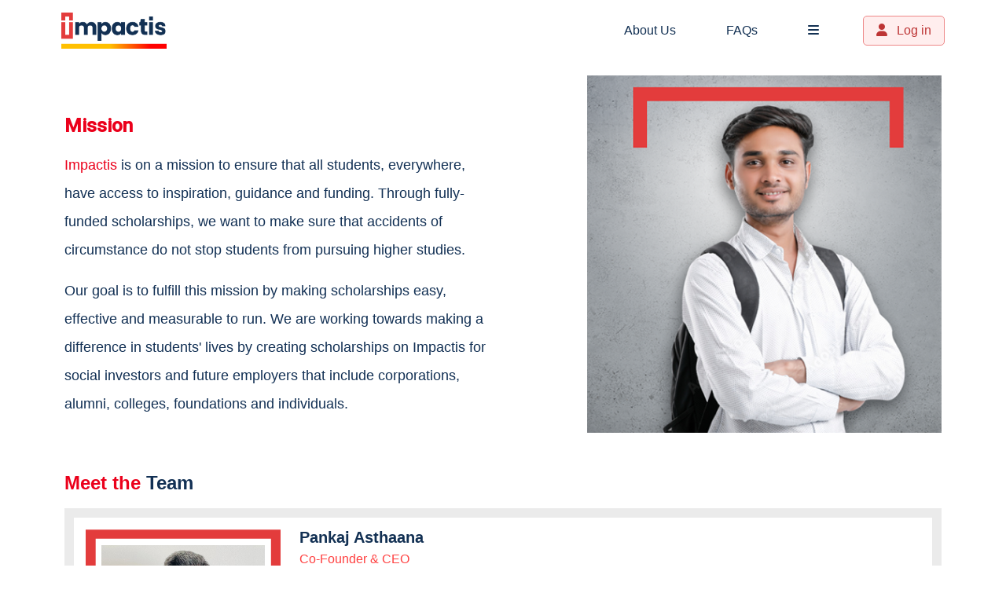

--- FILE ---
content_type: text/html
request_url: https://www.impactisglobal.com/about-us
body_size: 3894
content:
<!DOCTYPE html><html lang="en"><head>
  <meta charset="utf-8">
  <title>Impactis | Identifying deserving students for scholarships and loans, made easy</title>
  <base href="/">
  <meta name="viewport" content="width=device-width, initial-scale=1">

  <!-- Primary Meta Tags -->
  <meta name="title" content="Impactis | Identifying deserving students for scholarships and loans, made easy">
  <meta name="description" content="Impactis technology makes it easy to connect with verified high potential students and fund their higher education through scholarships and loans. Scholarship givers can track progress, provide wellness support and use resources for career guidance and skill development for scholar success. Banks benefit by reducing cost of loan sourcing and default rates thanks to our constant student engagement to ensure better starting careers. Colleges and foundations that work with promising students with a need for funding benefit can make a difference by introducing students to our platform.">
  <meta name="keywords" content="Student Mentoring, Higher-Education, Scholarships, Apply for Scholarships, Debt-free, CSR in Education, IIT scholarship, NIT Scholarship, Higher Education Scholarship, Scholarship for college degree, Fully Funded Scholarship, Create a scholarship, Contribute to scholarship, Support a student, Fund a college seat, Merit-cum-means scholarships">
  <meta name="robots" content="index, follow">
  <meta name="language" content="English">
  <meta name="revisit-after" content="15 days">


  <!-- Open Graph / Social Media -->
  <meta property="og:type" content="website">
  <meta property="og:url" content="https://www.impactisglobal.com/">
  <meta property="og:title" content="Impactis | Identifying deserving students for scholarships and loans, made easy">
  <meta property="og:description" content="Impactis technology makes it easy to connect with verified high potential students and fund their higher education through scholarships and loans. Scholarship givers can track progress, provide wellness support and use resources for career guidance and skill development for scholar success. Banks benefit by reducing cost of loan sourcing and default rates thanks to our constant student engagement to ensure better starting careers. Colleges and foundations that work with promising students with a need for funding benefit can make a difference by introducing students to our platform.">
  <meta property="og:image" content="https://docs.impactisglobal.com/share/impactis-banner-2.png">

  <!-- Twitter -->
  <meta property="twitter:card" content="summary_large_image">
  <meta property="twitter:url" content="https://www.impactisglobal.com/">
  <meta property="twitter:title" content="Impactis | Identifying deserving students for scholarships and loans, made easy">
  <meta property="twitter:description" content="Impactis technology makes it easy to connect with verified high potential students and fund their higher education through scholarships and loans. Scholarship givers can track progress, provide wellness support and use resources for career guidance and skill development for scholar success. Banks benefit by reducing cost of loan sourcing and default rates thanks to our constant student engagement to ensure better starting careers. Colleges and foundations that work with promising students with a need for funding benefit can make a difference by introducing students to our platform.">
  <meta property="twitter:image" content="https://docs.impactisglobal.com/share/impactis-banner-2.png">

  <!-- Facebook Pixel Code -->
  <script>
    !function (f, b, e, v, n, t, s) {
      if (f.fbq) return; n = f.fbq = function () {
        n.callMethod ?
          n.callMethod.apply(n, arguments) : n.queue.push(arguments)
      };
      if (!f._fbq) f._fbq = n; n.push = n; n.loaded = !0; n.version = '2.0';
      n.queue = []; t = b.createElement(e); t.async = !0;
      t.src = v; s = b.getElementsByTagName(e)[0];
      s.parentNode.insertBefore(t, s)
    }(window, document, 'script',
      'https://connect.facebook.net/en_US/fbevents.js');
    fbq('init', '808104327537474');
    fbq('track', 'PageView');
  </script>
  <noscript>
    <img height="1" width="1" src="https://www.facebook.com/tr?id=808104327537474&ev=PageView
  &noscript=1" />
  </noscript>
  <!-- End Facebook Pixel Code -->


  <!-- Google Tag Manager -->
  <script>(function (w, d, s, l, i) {
      w[l] = w[l] || []; w[l].push({
        'gtm.start':
          new Date().getTime(), event: 'gtm.js'
      }); var f = d.getElementsByTagName(s)[0],
        j = d.createElement(s), dl = l != 'dataLayer' ? '&l=' + l : ''; j.async = true; j.src =
          'https://www.googletagmanager.com/gtm.js?id=' + i + dl; f.parentNode.insertBefore(j, f);
    })(window, document, 'script', 'dataLayer', 'GTM-NKLJ7S7');</script>
  <!-- End Google Tag Manager -->


  <!-- Google tag (gtag.js) -->
  <script async="" src="https://www.googletagmanager.com/gtag/js?id=AW-11308101476"></script>
  <script>
    window.dataLayer = window.dataLayer || [];
    function gtag() { dataLayer.push(arguments); }
    gtag('js', new Date());

    gtag('config', 'AW-11308101476');
  </script>

   <!-- Google tag (gtag.js) -->
   <script async="" src="https://www.googletagmanager.com/gtag/js?id=AW-11422022216"> </script>
   <script>
     window.dataLayer = window.dataLayer || [];
     function gtag() { dataLayer.push(arguments); }
 
     gtag('js', new Date()); gtag('config', 'AW-11422022216'); 
   </script>


<!-- Twitter conversion tracking base code -->
<script>
  !function(e,t,n,s,u,a){e.twq||(s=e.twq=function(){s.exe?s.exe.apply(s,arguments):s.queue.push(arguments);
  },s.version='1.1',s.queue=[],u=t.createElement(n),u.async=!0,u.src='https://static.ads-twitter.com/uwt.js',
  a=t.getElementsByTagName(n)[0],a.parentNode.insertBefore(u,a))}(window,document,'script');
  twq('config','owcgd');
  </script>
  <!-- End Twitter conversion tracking base code -->
  

<style>@import"https://fonts.googleapis.com/icon?family=Material+Icons";@import"https://fonts.googleapis.com/css2?family=Roboto:wght@300;400;500&display=swap";.mat-typography{font:400 14px/20px Roboto,Helvetica Neue,sans-serif;letter-spacing:normal}@charset "UTF-8";html,body{height:100%}body{margin:0;font-family:Roboto,Helvetica Neue,"sans-serif"}:root{--bs-blue:#0d6efd;--bs-indigo:#6610f2;--bs-purple:#6f42c1;--bs-pink:#d63384;--bs-red:#dc3545;--bs-orange:#fd7e14;--bs-yellow:#ffc107;--bs-green:#198754;--bs-teal:#20c997;--bs-cyan:#0dcaf0;--bs-black:#000;--bs-white:#fff;--bs-gray:#6c757d;--bs-gray-dark:#343a40;--bs-gray-100:#f8f9fa;--bs-gray-200:#e9ecef;--bs-gray-300:#dee2e6;--bs-gray-400:#ced4da;--bs-gray-500:#adb5bd;--bs-gray-600:#6c757d;--bs-gray-700:#495057;--bs-gray-800:#343a40;--bs-gray-900:#212529;--bs-primary:#0d6efd;--bs-secondary:#6c757d;--bs-success:#198754;--bs-info:#0dcaf0;--bs-warning:#ffc107;--bs-danger:#dc3545;--bs-light:#f8f9fa;--bs-dark:#212529;--bs-primary-rgb:13, 110, 253;--bs-secondary-rgb:108, 117, 125;--bs-success-rgb:25, 135, 84;--bs-info-rgb:13, 202, 240;--bs-warning-rgb:255, 193, 7;--bs-danger-rgb:220, 53, 69;--bs-light-rgb:248, 249, 250;--bs-dark-rgb:33, 37, 41;--bs-white-rgb:255, 255, 255;--bs-black-rgb:0, 0, 0;--bs-body-color-rgb:33, 37, 41;--bs-body-bg-rgb:255, 255, 255;--bs-font-sans-serif:system-ui, -apple-system, "Segoe UI", Roboto, "Helvetica Neue", "Noto Sans", "Liberation Sans", Arial, sans-serif, "Apple Color Emoji", "Segoe UI Emoji", "Segoe UI Symbol", "Noto Color Emoji";--bs-font-monospace:SFMono-Regular, Menlo, Monaco, Consolas, "Liberation Mono", "Courier New", monospace;--bs-gradient:linear-gradient(180deg, rgba(255, 255, 255, .15), rgba(255, 255, 255, 0));--bs-body-font-family:var(--bs-font-sans-serif);--bs-body-font-size:1rem;--bs-body-font-weight:400;--bs-body-line-height:1.5;--bs-body-color:#212529;--bs-body-bg:#fff;--bs-border-width:1px;--bs-border-style:solid;--bs-border-color:#dee2e6;--bs-border-color-translucent:rgba(0, 0, 0, .175);--bs-border-radius:.375rem;--bs-border-radius-sm:.25rem;--bs-border-radius-lg:.5rem;--bs-border-radius-xl:1rem;--bs-border-radius-2xl:2rem;--bs-border-radius-pill:50rem;--bs-link-color:#0d6efd;--bs-link-hover-color:#0a58ca;--bs-code-color:#d63384;--bs-highlight-bg:#fff3cd}*,*:before,*:after{box-sizing:border-box}@media (prefers-reduced-motion: no-preference){:root{scroll-behavior:smooth}}body{margin:0;font-family:var(--bs-body-font-family);font-size:var(--bs-body-font-size);font-weight:var(--bs-body-font-weight);line-height:var(--bs-body-line-height);color:var(--bs-body-color);text-align:var(--bs-body-text-align);background-color:var(--bs-body-bg);-webkit-text-size-adjust:100%;-webkit-tap-highlight-color:rgba(0,0,0,0)}*{font-family:Helvetica Neue,Helvetica,poppins,system-ui,-apple-system,Segoe UI,Roboto,Arial,Noto Sans,Liberation Sans,sans-serif,"Apple Color Emoji","Segoe UI Emoji",Segoe UI Symbol,"Noto Color Emoji"}body{padding-top:5rem;padding-bottom:7rem;height:auto!important}@media only screen and (max-width: 767px){body{padding-top:4.7rem}}:root{--fa-font-brands:normal 400 1em/1 "Font Awesome 6 Brands"}@font-face{font-family:"Font Awesome 6 Brands";font-style:normal;font-weight:400;font-display:block;src:url(fa-brands-400.859fc3887485de84.woff2) format("woff2"),url(fa-brands-400.7fa789ab57acb632.ttf) format("truetype")}:root{--fa-font-regular:normal 400 1em/1 "Font Awesome 6 Free"}@font-face{font-family:"Font Awesome 6 Free";font-style:normal;font-weight:400;font-display:block;src:url(fa-regular-400.2ffd018f0eda6f7b.woff2) format("woff2"),url(fa-regular-400.da02cb7e372f16a2.ttf) format("truetype")}:root{--fa-font-solid:normal 900 1em/1 "Font Awesome 6 Free"}@font-face{font-family:"Font Awesome 6 Free";font-style:normal;font-weight:900;font-display:block;src:url(fa-solid-900.40ddefd79fe7af45.woff2) format("woff2"),url(fa-solid-900.3a463ec33b4fe9f7.ttf) format("truetype")}:root{--bs-blue:#0d6efd;--bs-indigo:#6610f2;--bs-purple:#6f42c1;--bs-pink:#d63384;--bs-red:#dc3545;--bs-orange:#fd7e14;--bs-yellow:#ffc107;--bs-green:#198754;--bs-teal:#20c997;--bs-cyan:#0dcaf0;--bs-black:#000;--bs-white:#fff;--bs-gray:#6c757d;--bs-gray-dark:#343a40;--bs-gray-100:#f8f9fa;--bs-gray-200:#e9ecef;--bs-gray-300:#dee2e6;--bs-gray-400:#ced4da;--bs-gray-500:#adb5bd;--bs-gray-600:#6c757d;--bs-gray-700:#495057;--bs-gray-800:#343a40;--bs-gray-900:#212529;--bs-primary:#0d6efd;--bs-secondary:#6c757d;--bs-success:#198754;--bs-info:#0dcaf0;--bs-warning:#ffc107;--bs-danger:#dc3545;--bs-light:#f8f9fa;--bs-dark:#212529;--bs-primary-rgb:13, 110, 253;--bs-secondary-rgb:108, 117, 125;--bs-success-rgb:25, 135, 84;--bs-info-rgb:13, 202, 240;--bs-warning-rgb:255, 193, 7;--bs-danger-rgb:220, 53, 69;--bs-light-rgb:248, 249, 250;--bs-dark-rgb:33, 37, 41;--bs-white-rgb:255, 255, 255;--bs-black-rgb:0, 0, 0;--bs-body-color-rgb:33, 37, 41;--bs-body-bg-rgb:255, 255, 255;--bs-font-sans-serif:system-ui, -apple-system, "Segoe UI", Roboto, "Helvetica Neue", "Noto Sans", "Liberation Sans", Arial, sans-serif, "Apple Color Emoji", "Segoe UI Emoji", "Segoe UI Symbol", "Noto Color Emoji";--bs-font-monospace:SFMono-Regular, Menlo, Monaco, Consolas, "Liberation Mono", "Courier New", monospace;--bs-gradient:linear-gradient(180deg, rgba(255, 255, 255, .15), rgba(255, 255, 255, 0));--bs-body-font-family:var(--bs-font-sans-serif);--bs-body-font-size:1rem;--bs-body-font-weight:400;--bs-body-line-height:1.5;--bs-body-color:#212529;--bs-body-bg:#fff;--bs-border-width:1px;--bs-border-style:solid;--bs-border-color:#dee2e6;--bs-border-color-translucent:rgba(0, 0, 0, .175);--bs-border-radius:.375rem;--bs-border-radius-sm:.25rem;--bs-border-radius-lg:.5rem;--bs-border-radius-xl:1rem;--bs-border-radius-2xl:2rem;--bs-border-radius-pill:50rem;--bs-link-color:#0d6efd;--bs-link-hover-color:#0a58ca;--bs-code-color:#d63384;--bs-highlight-bg:#fff3cd}*,*:before,*:after{box-sizing:border-box}@media (prefers-reduced-motion: no-preference){:root{scroll-behavior:smooth}}body{margin:0;font-family:var(--bs-body-font-family);font-size:var(--bs-body-font-size);font-weight:var(--bs-body-font-weight);line-height:var(--bs-body-line-height);color:var(--bs-body-color);text-align:var(--bs-body-text-align);background-color:var(--bs-body-bg);-webkit-text-size-adjust:100%;-webkit-tap-highlight-color:rgba(0,0,0,0)}</style><link rel="stylesheet" href="styles.ed59d527a1329e5e.css" media="print" onload="this.media='all'"><noscript><link rel="stylesheet" href="styles.ed59d527a1329e5e.css"></noscript></head>

<body class="mat-typography">
  <script src="https://checkout.razorpay.com/v1/checkout.js"></script>
  <app-root></app-root>

  <!-- Google Analytics tag (gtag.js) -->
  <script async="" src="https://www.googletagmanager.com/gtag/js?id=G-L4QH1BN1PD"></script>
  <script>
    window.dataLayer = window.dataLayer || [];
    function gtag() { dataLayer.push(arguments); }
    gtag('js', new Date());

    gtag('config', 'G-L4QH1BN1PD');
  </script>

  <!-- Google Tag Manager (noscript) -->
  <noscript><iframe src="https://www.googletagmanager.com/ns.html?id=GTM-NKLJ7S7" height="0" width="0"
      style="display:none;visibility:hidden"></iframe></noscript>
  <!-- End Google Tag Manager (noscript) -->

  <!-- Linkedin Insight Tag -->
  <script type="text/javascript">
    _linkedin_partner_id = "5301609";
    window._linkedin_data_partner_ids = window._linkedin_data_partner_ids || [];
    window._linkedin_data_partner_ids.push(_linkedin_partner_id);
  </script>
  <script type="text/javascript">
    (function (l) {
      if (!l) {
        window.lintrk = function (a, b) { window.lintrk.q.push([a, b]) };
        window.lintrk.q = []
      }
      var s = document.getElementsByTagName("script")[0];
      var b = document.createElement("script");
      b.type = "text/javascript"; b.async = true;
      b.src = "https://snap.licdn.com/li.lms-analytics/insight.min.js";
      s.parentNode.insertBefore(b, s);
    })(window.lintrk);
  </script>
  <noscript>
    <img height="1" width="1" style="display:none;" alt=""
      src="https://px.ads.linkedin.com/collect/?pid=5301609&fmt=gif" />
  </noscript>
  <!-- End of Linkedin Insight Tag -->
  
  <!-- Start of HubSpot Embed Code -->
  <!-- <script type="text/javascript" id="hs-script-loader" async defer src="//js.hs-scripts.com/43574344.js"></script> -->
  <!-- End of HubSpot Embed Code -->

<script src="runtime.45a1f2d7c7003a0c.js" type="module"></script><script src="polyfills.ccdb181daf40c7c6.js" type="module"></script><script src="scripts.a881e932f111cc83.js" defer></script><script src="main.af01fc4dbbf61be9.js" type="module"></script>

</body></html>

--- FILE ---
content_type: application/javascript
request_url: https://www.impactisglobal.com/polyfills.ccdb181daf40c7c6.js
body_size: 12227
content:
"use strict";(self.webpackChunkimpactis_ui=self.webpackChunkimpactis_ui||[]).push([[429],{75565:(Wt,zn,Kn)=>{Error;const $o=function(s,...e){if($o.translate){const n=$o.translate(s,e);s=n[0],e=n[1]}let t=Gl(s[0],s.raw[0]);for(let n=1;n<s.length;n++)t+=e[n-1]+Gl(s[n],s.raw[n]);return t};function Gl(s,e){return":"===e.charAt(0)?s.substring(function Ul(s,e){for(let t=1,n=1;t<s.length;t++,n++)if("\\"===e[n])n++;else if(":"===s[t])return t;throw new Error(`Unterminated $localize metadata block in "${e}".`)}(s,e)+1):s}(()=>typeof globalThis<"u"&&globalThis||typeof global<"u"&&global||typeof window<"u"&&window||typeof self<"u"&&typeof WorkerGlobalScope<"u"&&self instanceof WorkerGlobalScope&&self)().$localize=$o,Kn(88583),window.global=window},88583:()=>{!function(d){const v=d.performance;function T(de){v&&v.mark&&v.mark(de)}function _(de,q){v&&v.measure&&v.measure(de,q)}T("Zone");const w=d.__Zone_symbol_prefix||"__zone_symbol__";function A(de){return w+de}const H=!0===d[A("forceDuplicateZoneCheck")];if(d.Zone){if(H||"function"!=typeof d.Zone.__symbol__)throw new Error("Zone already loaded.");return d.Zone}let U=(()=>{class de{constructor(h,m){this._parent=h,this._name=m?m.name||"unnamed":"<root>",this._properties=m&&m.properties||{},this._zoneDelegate=new Y(this,this._parent&&this._parent._zoneDelegate,m)}static assertZonePatched(){if(d.Promise!==Qe.ZoneAwarePromise)throw new Error("Zone.js has detected that ZoneAwarePromise `(window|global).Promise` has been overwritten.\nMost likely cause is that a Promise polyfill has been loaded after Zone.js (Polyfilling Promise api is not necessary when zone.js is loaded. If you must load one, do so before loading zone.js.)")}static get root(){let h=de.current;for(;h.parent;)h=h.parent;return h}static get current(){return Me.zone}static get currentTask(){return $e}static __load_patch(h,m,X=!1){if(Qe.hasOwnProperty(h)){if(!X&&H)throw Error("Already loaded patch: "+h)}else if(!d["__Zone_disable_"+h]){const ne="Zone:"+h;T(ne),Qe[h]=m(d,de,Le),_(ne,ne)}}get parent(){return this._parent}get name(){return this._name}get(h){const m=this.getZoneWith(h);if(m)return m._properties[h]}getZoneWith(h){let m=this;for(;m;){if(m._properties.hasOwnProperty(h))return m;m=m._parent}return null}fork(h){if(!h)throw new Error("ZoneSpec required!");return this._zoneDelegate.fork(this,h)}wrap(h,m){if("function"!=typeof h)throw new Error("Expecting function got: "+h);const X=this._zoneDelegate.intercept(this,h,m),ne=this;return function(){return ne.runGuarded(X,this,arguments,m)}}run(h,m,X,ne){Me={parent:Me,zone:this};try{return this._zoneDelegate.invoke(this,h,m,X,ne)}finally{Me=Me.parent}}runGuarded(h,m=null,X,ne){Me={parent:Me,zone:this};try{try{return this._zoneDelegate.invoke(this,h,m,X,ne)}catch(B){if(this._zoneDelegate.handleError(this,B))throw B}}finally{Me=Me.parent}}runTask(h,m,X){if(h.zone!=this)throw new Error("A task can only be run in the zone of creation! (Creation: "+(h.zone||Be).name+"; Execution: "+this.name+")");if(h.state===z&&(h.type===Ye||h.type===te))return;const ne=h.state!=W;ne&&h._transitionTo(W,le),h.runCount++;const B=$e;$e=h,Me={parent:Me,zone:this};try{h.type==te&&h.data&&!h.data.isPeriodic&&(h.cancelFn=void 0);try{return this._zoneDelegate.invokeTask(this,h,m,X)}catch(b){if(this._zoneDelegate.handleError(this,b))throw b}}finally{h.state!==z&&h.state!==L&&(h.type==Ye||h.data&&h.data.isPeriodic?ne&&h._transitionTo(le,W):(h.runCount=0,this._updateTaskCount(h,-1),ne&&h._transitionTo(z,W,z))),Me=Me.parent,$e=B}}scheduleTask(h){if(h.zone&&h.zone!==this){let X=this;for(;X;){if(X===h.zone)throw Error(`can not reschedule task to ${this.name} which is descendants of the original zone ${h.zone.name}`);X=X.parent}}h._transitionTo(Te,z);const m=[];h._zoneDelegates=m,h._zone=this;try{h=this._zoneDelegate.scheduleTask(this,h)}catch(X){throw h._transitionTo(L,Te,z),this._zoneDelegate.handleError(this,X),X}return h._zoneDelegates===m&&this._updateTaskCount(h,1),h.state==Te&&h._transitionTo(le,Te),h}scheduleMicroTask(h,m,X,ne){return this.scheduleTask(new G(Q,h,m,X,ne,void 0))}scheduleMacroTask(h,m,X,ne,B){return this.scheduleTask(new G(te,h,m,X,ne,B))}scheduleEventTask(h,m,X,ne,B){return this.scheduleTask(new G(Ye,h,m,X,ne,B))}cancelTask(h){if(h.zone!=this)throw new Error("A task can only be cancelled in the zone of creation! (Creation: "+(h.zone||Be).name+"; Execution: "+this.name+")");h._transitionTo(Ce,le,W);try{this._zoneDelegate.cancelTask(this,h)}catch(m){throw h._transitionTo(L,Ce),this._zoneDelegate.handleError(this,m),m}return this._updateTaskCount(h,-1),h._transitionTo(z,Ce),h.runCount=0,h}_updateTaskCount(h,m){const X=h._zoneDelegates;-1==m&&(h._zoneDelegates=null);for(let ne=0;ne<X.length;ne++)X[ne]._updateTaskCount(h.type,m)}}return de.__symbol__=A,de})();const $={name:"",onHasTask:(de,q,h,m)=>de.hasTask(h,m),onScheduleTask:(de,q,h,m)=>de.scheduleTask(h,m),onInvokeTask:(de,q,h,m,X,ne)=>de.invokeTask(h,m,X,ne),onCancelTask:(de,q,h,m)=>de.cancelTask(h,m)};class Y{constructor(q,h,m){this._taskCounts={microTask:0,macroTask:0,eventTask:0},this.zone=q,this._parentDelegate=h,this._forkZS=m&&(m&&m.onFork?m:h._forkZS),this._forkDlgt=m&&(m.onFork?h:h._forkDlgt),this._forkCurrZone=m&&(m.onFork?this.zone:h._forkCurrZone),this._interceptZS=m&&(m.onIntercept?m:h._interceptZS),this._interceptDlgt=m&&(m.onIntercept?h:h._interceptDlgt),this._interceptCurrZone=m&&(m.onIntercept?this.zone:h._interceptCurrZone),this._invokeZS=m&&(m.onInvoke?m:h._invokeZS),this._invokeDlgt=m&&(m.onInvoke?h:h._invokeDlgt),this._invokeCurrZone=m&&(m.onInvoke?this.zone:h._invokeCurrZone),this._handleErrorZS=m&&(m.onHandleError?m:h._handleErrorZS),this._handleErrorDlgt=m&&(m.onHandleError?h:h._handleErrorDlgt),this._handleErrorCurrZone=m&&(m.onHandleError?this.zone:h._handleErrorCurrZone),this._scheduleTaskZS=m&&(m.onScheduleTask?m:h._scheduleTaskZS),this._scheduleTaskDlgt=m&&(m.onScheduleTask?h:h._scheduleTaskDlgt),this._scheduleTaskCurrZone=m&&(m.onScheduleTask?this.zone:h._scheduleTaskCurrZone),this._invokeTaskZS=m&&(m.onInvokeTask?m:h._invokeTaskZS),this._invokeTaskDlgt=m&&(m.onInvokeTask?h:h._invokeTaskDlgt),this._invokeTaskCurrZone=m&&(m.onInvokeTask?this.zone:h._invokeTaskCurrZone),this._cancelTaskZS=m&&(m.onCancelTask?m:h._cancelTaskZS),this._cancelTaskDlgt=m&&(m.onCancelTask?h:h._cancelTaskDlgt),this._cancelTaskCurrZone=m&&(m.onCancelTask?this.zone:h._cancelTaskCurrZone),this._hasTaskZS=null,this._hasTaskDlgt=null,this._hasTaskDlgtOwner=null,this._hasTaskCurrZone=null;const X=m&&m.onHasTask;(X||h&&h._hasTaskZS)&&(this._hasTaskZS=X?m:$,this._hasTaskDlgt=h,this._hasTaskDlgtOwner=this,this._hasTaskCurrZone=q,m.onScheduleTask||(this._scheduleTaskZS=$,this._scheduleTaskDlgt=h,this._scheduleTaskCurrZone=this.zone),m.onInvokeTask||(this._invokeTaskZS=$,this._invokeTaskDlgt=h,this._invokeTaskCurrZone=this.zone),m.onCancelTask||(this._cancelTaskZS=$,this._cancelTaskDlgt=h,this._cancelTaskCurrZone=this.zone))}fork(q,h){return this._forkZS?this._forkZS.onFork(this._forkDlgt,this.zone,q,h):new U(q,h)}intercept(q,h,m){return this._interceptZS?this._interceptZS.onIntercept(this._interceptDlgt,this._interceptCurrZone,q,h,m):h}invoke(q,h,m,X,ne){return this._invokeZS?this._invokeZS.onInvoke(this._invokeDlgt,this._invokeCurrZone,q,h,m,X,ne):h.apply(m,X)}handleError(q,h){return!this._handleErrorZS||this._handleErrorZS.onHandleError(this._handleErrorDlgt,this._handleErrorCurrZone,q,h)}scheduleTask(q,h){let m=h;if(this._scheduleTaskZS)this._hasTaskZS&&m._zoneDelegates.push(this._hasTaskDlgtOwner),m=this._scheduleTaskZS.onScheduleTask(this._scheduleTaskDlgt,this._scheduleTaskCurrZone,q,h),m||(m=h);else if(h.scheduleFn)h.scheduleFn(h);else{if(h.type!=Q)throw new Error("Task is missing scheduleFn.");re(h)}return m}invokeTask(q,h,m,X){return this._invokeTaskZS?this._invokeTaskZS.onInvokeTask(this._invokeTaskDlgt,this._invokeTaskCurrZone,q,h,m,X):h.callback.apply(m,X)}cancelTask(q,h){let m;if(this._cancelTaskZS)m=this._cancelTaskZS.onCancelTask(this._cancelTaskDlgt,this._cancelTaskCurrZone,q,h);else{if(!h.cancelFn)throw Error("Task is not cancelable");m=h.cancelFn(h)}return m}hasTask(q,h){try{this._hasTaskZS&&this._hasTaskZS.onHasTask(this._hasTaskDlgt,this._hasTaskCurrZone,q,h)}catch(m){this.handleError(q,m)}}_updateTaskCount(q,h){const m=this._taskCounts,X=m[q],ne=m[q]=X+h;if(ne<0)throw new Error("More tasks executed then were scheduled.");0!=X&&0!=ne||this.hasTask(this.zone,{microTask:m.microTask>0,macroTask:m.macroTask>0,eventTask:m.eventTask>0,change:q})}}class G{constructor(q,h,m,X,ne,B){if(this._zone=null,this.runCount=0,this._zoneDelegates=null,this._state="notScheduled",this.type=q,this.source=h,this.data=X,this.scheduleFn=ne,this.cancelFn=B,!m)throw new Error("callback is not defined");this.callback=m;const b=this;this.invoke=q===Ye&&X&&X.useG?G.invokeTask:function(){return G.invokeTask.call(d,b,this,arguments)}}static invokeTask(q,h,m){q||(q=this),Ie++;try{return q.runCount++,q.zone.runTask(q,h,m)}finally{1==Ie&&M(),Ie--}}get zone(){return this._zone}get state(){return this._state}cancelScheduleRequest(){this._transitionTo(z,Te)}_transitionTo(q,h,m){if(this._state!==h&&this._state!==m)throw new Error(`${this.type} '${this.source}': can not transition to '${q}', expecting state '${h}'${m?" or '"+m+"'":""}, was '${this._state}'.`);this._state=q,q==z&&(this._zoneDelegates=null)}toString(){return this.data&&typeof this.data.handleId<"u"?this.data.handleId.toString():Object.prototype.toString.call(this)}toJSON(){return{type:this.type,state:this.state,source:this.source,zone:this.zone.name,runCount:this.runCount}}}const Ee=A("setTimeout"),ue=A("Promise"),oe=A("then");let Ke,De=[],we=!1;function ke(de){if(Ke||d[ue]&&(Ke=d[ue].resolve(0)),Ke){let q=Ke[oe];q||(q=Ke.then),q.call(Ke,de)}else d[Ee](de,0)}function re(de){0===Ie&&0===De.length&&ke(M),de&&De.push(de)}function M(){if(!we){for(we=!0;De.length;){const de=De;De=[];for(let q=0;q<de.length;q++){const h=de[q];try{h.zone.runTask(h,null,null)}catch(m){Le.onUnhandledError(m)}}}Le.microtaskDrainDone(),we=!1}}const Be={name:"NO ZONE"},z="notScheduled",Te="scheduling",le="scheduled",W="running",Ce="canceling",L="unknown",Q="microTask",te="macroTask",Ye="eventTask",Qe={},Le={symbol:A,currentZoneFrame:()=>Me,onUnhandledError:x,microtaskDrainDone:x,scheduleMicroTask:re,showUncaughtError:()=>!U[A("ignoreConsoleErrorUncaughtError")],patchEventTarget:()=>[],patchOnProperties:x,patchMethod:()=>x,bindArguments:()=>[],patchThen:()=>x,patchMacroTask:()=>x,patchEventPrototype:()=>x,isIEOrEdge:()=>!1,getGlobalObjects:()=>{},ObjectDefineProperty:()=>x,ObjectGetOwnPropertyDescriptor:()=>{},ObjectCreate:()=>{},ArraySlice:()=>[],patchClass:()=>x,wrapWithCurrentZone:()=>x,filterProperties:()=>[],attachOriginToPatched:()=>x,_redefineProperty:()=>x,patchCallbacks:()=>x,nativeScheduleMicroTask:ke};let Me={parent:null,zone:new U(null,null)},$e=null,Ie=0;function x(){}_("Zone","Zone"),d.Zone=U}(typeof window<"u"&&window||typeof self<"u"&&self||global);const Wt=Object.getOwnPropertyDescriptor,zn=Object.defineProperty,Kn=Object.getPrototypeOf,Oe=Object.create,gt=Array.prototype.slice,In="addEventListener",bn="removeEventListener",Ts=Zone.__symbol__(In),Zn=Zone.__symbol__(bn),vt="true",ee="false",cn=Zone.__symbol__("");function pn(d,v){return Zone.current.wrap(d,v)}function Dn(d,v,T,_,w){return Zone.current.scheduleMacroTask(d,v,T,_,w)}const ye=Zone.__symbol__,Et=typeof window<"u",Nt=Et?window:void 0,He=Et&&Nt||"object"==typeof self&&self||global;function xs(d,v){for(let T=d.length-1;T>=0;T--)"function"==typeof d[T]&&(d[T]=pn(d[T],v+"_"+T));return d}function lt(d){return!d||!1!==d.writable&&!("function"==typeof d.get&&typeof d.set>"u")}const Xn=typeof WorkerGlobalScope<"u"&&self instanceof WorkerGlobalScope,hn=!("nw"in He)&&typeof He.process<"u"&&"[object process]"==={}.toString.call(He.process),Cs=!hn&&!Xn&&!(!Et||!Nt.HTMLElement),pe=typeof He.process<"u"&&"[object process]"==={}.toString.call(He.process)&&!Xn&&!(!Et||!Nt.HTMLElement),je={},ur=function(d){if(!(d=d||He.event))return;let v=je[d.type];v||(v=je[d.type]=ye("ON_PROPERTY"+d.type));const T=this||d.target||He,_=T[v];let w;if(Cs&&T===Nt&&"error"===d.type){const A=d;w=_&&_.call(this,A.message,A.filename,A.lineno,A.colno,A.error),!0===w&&d.preventDefault()}else w=_&&_.apply(this,arguments),null!=w&&!w&&d.preventDefault();return w};function lr(d,v,T){let _=Wt(d,v);if(!_&&T&&Wt(T,v)&&(_={enumerable:!0,configurable:!0}),!_||!_.configurable)return;const w=ye("on"+v+"patched");if(d.hasOwnProperty(w)&&d[w])return;delete _.writable,delete _.value;const A=_.get,H=_.set,U=v.substr(2);let $=je[U];$||($=je[U]=ye("ON_PROPERTY"+U)),_.set=function(Y){let G=this;!G&&d===He&&(G=He),G&&("function"==typeof G[$]&&G.removeEventListener(U,ur),H&&H.call(G,null),G[$]=Y,"function"==typeof Y&&G.addEventListener(U,ur,!1))},_.get=function(){let Y=this;if(!Y&&d===He&&(Y=He),!Y)return null;const G=Y[$];if(G)return G;if(A){let Ee=A.call(this);if(Ee)return _.set.call(this,Ee),"function"==typeof Y.removeAttribute&&Y.removeAttribute(v),Ee}return null},zn(d,v,_),d[w]=!0}function cr(d,v,T){if(v)for(let _=0;_<v.length;_++)lr(d,"on"+v[_],T);else{const _=[];for(const w in d)"on"==w.substr(0,2)&&_.push(w);for(let w=0;w<_.length;w++)lr(d,_[w],T)}}const et=ye("originalInstance");function Yn(d){const v=He[d];if(!v)return;He[ye(d)]=v,He[d]=function(){const w=xs(arguments,d);switch(w.length){case 0:this[et]=new v;break;case 1:this[et]=new v(w[0]);break;case 2:this[et]=new v(w[0],w[1]);break;case 3:this[et]=new v(w[0],w[1],w[2]);break;case 4:this[et]=new v(w[0],w[1],w[2],w[3]);break;default:throw new Error("Arg list too long.")}},kt(He[d],v);const T=new v(function(){});let _;for(_ in T)"XMLHttpRequest"===d&&"responseBlob"===_||function(w){"function"==typeof T[w]?He[d].prototype[w]=function(){return this[et][w].apply(this[et],arguments)}:zn(He[d].prototype,w,{set:function(A){"function"==typeof A?(this[et][w]=pn(A,d+"."+w),kt(this[et][w],A)):this[et][w]=A},get:function(){return this[et][w]}})}(_);for(_ in v)"prototype"!==_&&v.hasOwnProperty(_)&&(He[d][_]=v[_])}function Pt(d,v,T){let _=d;for(;_&&!_.hasOwnProperty(v);)_=Kn(_);!_&&d[v]&&(_=d);const w=ye(v);let A=null;if(_&&(!(A=_[w])||!_.hasOwnProperty(w))&&(A=_[w]=_[v],lt(_&&Wt(_,v)))){const U=T(A,w,v);_[v]=function(){return U(this,arguments)},kt(_[v],A)}return A}function ai(d,v,T){let _=null;function w(A){const H=A.data;return H.args[H.cbIdx]=function(){A.invoke.apply(this,arguments)},_.apply(H.target,H.args),A}_=Pt(d,v,A=>function(H,U){const $=T(H,U);return $.cbIdx>=0&&"function"==typeof U[$.cbIdx]?Dn($.name,U[$.cbIdx],$,w):A.apply(H,U)})}function kt(d,v){d[ye("OriginalDelegate")]=v}let pr=!1,Qn=!1;function Jn(){if(pr)return Qn;pr=!0;try{const d=Nt.navigator.userAgent;(-1!==d.indexOf("MSIE ")||-1!==d.indexOf("Trident/")||-1!==d.indexOf("Edge/"))&&(Qn=!0)}catch{}return Qn}Zone.__load_patch("ZoneAwarePromise",(d,v,T)=>{const _=Object.getOwnPropertyDescriptor,w=Object.defineProperty,H=T.symbol,U=[],$=!0===d[H("DISABLE_WRAPPING_UNCAUGHT_PROMISE_REJECTION")],Y=H("Promise"),G=H("then");T.onUnhandledError=b=>{if(T.showUncaughtError()){const D=b&&b.rejection;D?console.error("Unhandled Promise rejection:",D instanceof Error?D.message:D,"; Zone:",b.zone.name,"; Task:",b.task&&b.task.source,"; Value:",D,D instanceof Error?D.stack:void 0):console.error(b)}},T.microtaskDrainDone=()=>{for(;U.length;){const b=U.shift();try{b.zone.runGuarded(()=>{throw b.throwOriginal?b.rejection:b})}catch(D){oe(D)}}};const ue=H("unhandledPromiseRejectionHandler");function oe(b){T.onUnhandledError(b);try{const D=v[ue];"function"==typeof D&&D.call(this,b)}catch{}}function De(b){return b&&b.then}function we(b){return b}function Ke(b){return h.reject(b)}const ke=H("state"),re=H("value"),M=H("finally"),Be=H("parentPromiseValue"),z=H("parentPromiseState"),le=null,W=!0,Ce=!1;function Q(b,D){return S=>{try{Le(b,D,S)}catch(N){Le(b,!1,N)}}}const Qe=H("currentTaskTrace");function Le(b,D,S){const N=function(){let b=!1;return function(S){return function(){b||(b=!0,S.apply(null,arguments))}}}();if(b===S)throw new TypeError("Promise resolved with itself");if(b[ke]===le){let K=null;try{("object"==typeof S||"function"==typeof S)&&(K=S&&S.then)}catch(J){return N(()=>{Le(b,!1,J)})(),b}if(D!==Ce&&S instanceof h&&S.hasOwnProperty(ke)&&S.hasOwnProperty(re)&&S[ke]!==le)$e(S),Le(b,S[ke],S[re]);else if(D!==Ce&&"function"==typeof K)try{K.call(S,N(Q(b,D)),N(Q(b,!1)))}catch(J){N(()=>{Le(b,!1,J)})()}else{b[ke]=D;const J=b[re];if(b[re]=S,b[M]===M&&D===W&&(b[ke]=b[z],b[re]=b[Be]),D===Ce&&S instanceof Error){const R=v.currentTask&&v.currentTask.data&&v.currentTask.data.__creationTrace__;R&&w(S,Qe,{configurable:!0,enumerable:!1,writable:!0,value:R})}for(let R=0;R<J.length;)Ie(b,J[R++],J[R++],J[R++],J[R++]);if(0==J.length&&D==Ce){b[ke]=0;let R=S;try{throw new Error("Uncaught (in promise): "+function A(b){return b&&b.toString===Object.prototype.toString?(b.constructor&&b.constructor.name||"")+": "+JSON.stringify(b):b?b.toString():Object.prototype.toString.call(b)}(S)+(S&&S.stack?"\n"+S.stack:""))}catch(ie){R=ie}$&&(R.throwOriginal=!0),R.rejection=S,R.promise=b,R.zone=v.current,R.task=v.currentTask,U.push(R),T.scheduleMicroTask()}}}return b}const Me=H("rejectionHandledHandler");function $e(b){if(0===b[ke]){try{const D=v[Me];D&&"function"==typeof D&&D.call(this,{rejection:b[re],promise:b})}catch{}b[ke]=Ce;for(let D=0;D<U.length;D++)b===U[D].promise&&U.splice(D,1)}}function Ie(b,D,S,N,K){$e(b);const J=b[ke],R=J?"function"==typeof N?N:we:"function"==typeof K?K:Ke;D.scheduleMicroTask("Promise.then",()=>{try{const ie=b[re],ae=!!S&&M===S[M];ae&&(S[Be]=ie,S[z]=J);const se=D.run(R,void 0,ae&&R!==Ke&&R!==we?[]:[ie]);Le(S,!0,se)}catch(ie){Le(S,!1,ie)}},S)}const de=function(){},q=d.AggregateError;class h{static toString(){return"function ZoneAwarePromise() { [native code] }"}static resolve(D){return Le(new this(null),W,D)}static reject(D){return Le(new this(null),Ce,D)}static any(D){if(!D||"function"!=typeof D[Symbol.iterator])return Promise.reject(new q([],"All promises were rejected"));const S=[];let N=0;try{for(let R of D)N++,S.push(h.resolve(R))}catch{return Promise.reject(new q([],"All promises were rejected"))}if(0===N)return Promise.reject(new q([],"All promises were rejected"));let K=!1;const J=[];return new h((R,ie)=>{for(let ae=0;ae<S.length;ae++)S[ae].then(se=>{K||(K=!0,R(se))},se=>{J.push(se),N--,0===N&&(K=!0,ie(new q(J,"All promises were rejected")))})})}static race(D){let S,N,K=new this((ie,ae)=>{S=ie,N=ae});function J(ie){S(ie)}function R(ie){N(ie)}for(let ie of D)De(ie)||(ie=this.resolve(ie)),ie.then(J,R);return K}static all(D){return h.allWithCallback(D)}static allSettled(D){return(this&&this.prototype instanceof h?this:h).allWithCallback(D,{thenCallback:N=>({status:"fulfilled",value:N}),errorCallback:N=>({status:"rejected",reason:N})})}static allWithCallback(D,S){let N,K,J=new this((se,Se)=>{N=se,K=Se}),R=2,ie=0;const ae=[];for(let se of D){De(se)||(se=this.resolve(se));const Se=ie;try{se.then(Ae=>{ae[Se]=S?S.thenCallback(Ae):Ae,R--,0===R&&N(ae)},Ae=>{S?(ae[Se]=S.errorCallback(Ae),R--,0===R&&N(ae)):K(Ae)})}catch(Ae){K(Ae)}R++,ie++}return R-=2,0===R&&N(ae),J}constructor(D){const S=this;if(!(S instanceof h))throw new Error("Must be an instanceof Promise.");S[ke]=le,S[re]=[];try{D&&D(Q(S,W),Q(S,Ce))}catch(N){Le(S,!1,N)}}get[Symbol.toStringTag](){return"Promise"}get[Symbol.species](){return h}then(D,S){let N=this.constructor[Symbol.species];(!N||"function"!=typeof N)&&(N=this.constructor||h);const K=new N(de),J=v.current;return this[ke]==le?this[re].push(J,K,D,S):Ie(this,J,K,D,S),K}catch(D){return this.then(null,D)}finally(D){let S=this.constructor[Symbol.species];(!S||"function"!=typeof S)&&(S=h);const N=new S(de);N[M]=M;const K=v.current;return this[ke]==le?this[re].push(K,N,D,D):Ie(this,K,N,D,D),N}}h.resolve=h.resolve,h.reject=h.reject,h.race=h.race,h.all=h.all;const m=d[Y]=d.Promise;d.Promise=h;const X=H("thenPatched");function ne(b){const D=b.prototype,S=_(D,"then");if(S&&(!1===S.writable||!S.configurable))return;const N=D.then;D[G]=N,b.prototype.then=function(K,J){return new h((ie,ae)=>{N.call(this,ie,ae)}).then(K,J)},b[X]=!0}return T.patchThen=ne,m&&(ne(m),Pt(d,"fetch",b=>function B(b){return function(D,S){let N=b.apply(D,S);if(N instanceof h)return N;let K=N.constructor;return K[X]||ne(K),N}}(b))),Promise[v.__symbol__("uncaughtPromiseErrors")]=U,h}),Zone.__load_patch("toString",d=>{const v=Function.prototype.toString,T=ye("OriginalDelegate"),_=ye("Promise"),w=ye("Error"),A=function(){if("function"==typeof this){const Y=this[T];if(Y)return"function"==typeof Y?v.call(Y):Object.prototype.toString.call(Y);if(this===Promise){const G=d[_];if(G)return v.call(G)}if(this===Error){const G=d[w];if(G)return v.call(G)}}return v.call(this)};A[T]=v,Function.prototype.toString=A;const H=Object.prototype.toString;Object.prototype.toString=function(){return"function"==typeof Promise&&this instanceof Promise?"[object Promise]":H.call(this)}});let Nn=!1;if(typeof window<"u")try{const d=Object.defineProperty({},"passive",{get:function(){Nn=!0}});window.addEventListener("test",d,d),window.removeEventListener("test",d,d)}catch{Nn=!1}const As={useG:!0},nt={},hr={},Gt=new RegExp("^"+cn+"(\\w+)(true|false)$"),dr=ye("propagationStopped");function fr(d,v){const T=(v?v(d):d)+ee,_=(v?v(d):d)+vt,w=cn+T,A=cn+_;nt[d]={},nt[d][ee]=w,nt[d][vt]=A}function dn(d,v,T,_){const w=_&&_.add||In,A=_&&_.rm||bn,H=_&&_.listeners||"eventListeners",U=_&&_.rmAll||"removeAllListeners",$=ye(w),Y="."+w+":",ue=function(re,M,Be){if(re.isRemoved)return;const z=re.callback;let Te;"object"==typeof z&&z.handleEvent&&(re.callback=W=>z.handleEvent(W),re.originalDelegate=z);try{re.invoke(re,M,[Be])}catch(W){Te=W}const le=re.options;return le&&"object"==typeof le&&le.once&&M[A].call(M,Be.type,re.originalDelegate?re.originalDelegate:re.callback,le),Te};function oe(re,M,Be){if(!(M=M||d.event))return;const z=re||M.target||d,Te=z[nt[M.type][Be?vt:ee]];if(Te){const le=[];if(1===Te.length){const W=ue(Te[0],z,M);W&&le.push(W)}else{const W=Te.slice();for(let Ce=0;Ce<W.length&&(!M||!0!==M[dr]);Ce++){const L=ue(W[Ce],z,M);L&&le.push(L)}}if(1===le.length)throw le[0];for(let W=0;W<le.length;W++){const Ce=le[W];v.nativeScheduleMicroTask(()=>{throw Ce})}}}const De=function(re){return oe(this,re,!1)},we=function(re){return oe(this,re,!0)};function Ke(re,M){if(!re)return!1;let Be=!0;M&&void 0!==M.useG&&(Be=M.useG);const z=M&&M.vh;let Te=!0;M&&void 0!==M.chkDup&&(Te=M.chkDup);let le=!1;M&&void 0!==M.rt&&(le=M.rt);let W=re;for(;W&&!W.hasOwnProperty(w);)W=Kn(W);if(!W&&re[w]&&(W=re),!W||W[$])return!1;const Ce=M&&M.eventNameToString,L={},Q=W[$]=W[w],te=W[ye(A)]=W[A],Ye=W[ye(H)]=W[H],Qe=W[ye(U)]=W[U];let Le;function Me(S,N){return!Nn&&"object"==typeof S&&S?!!S.capture:Nn&&N?"boolean"==typeof S?{capture:S,passive:!0}:S?"object"==typeof S&&!1!==S.passive?Object.assign(Object.assign({},S),{passive:!0}):S:{passive:!0}:S}M&&M.prepend&&(Le=W[ye(M.prepend)]=W[M.prepend]);const h=Be?function(S){if(!L.isExisting)return Q.call(L.target,L.eventName,L.capture?we:De,L.options)}:function(S){return Q.call(L.target,L.eventName,S.invoke,L.options)},m=Be?function(S){if(!S.isRemoved){const N=nt[S.eventName];let K;N&&(K=N[S.capture?vt:ee]);const J=K&&S.target[K];if(J)for(let R=0;R<J.length;R++)if(J[R]===S){J.splice(R,1),S.isRemoved=!0,0===J.length&&(S.allRemoved=!0,S.target[K]=null);break}}if(S.allRemoved)return te.call(S.target,S.eventName,S.capture?we:De,S.options)}:function(S){return te.call(S.target,S.eventName,S.invoke,S.options)},ne=M&&M.diff?M.diff:function(S,N){const K=typeof N;return"function"===K&&S.callback===N||"object"===K&&S.originalDelegate===N},B=Zone[ye("UNPATCHED_EVENTS")],b=d[ye("PASSIVE_EVENTS")],D=function(S,N,K,J,R=!1,ie=!1){return function(){const ae=this||d;let se=arguments[0];M&&M.transferEventName&&(se=M.transferEventName(se));let Se=arguments[1];if(!Se)return S.apply(this,arguments);if(hn&&"uncaughtException"===se)return S.apply(this,arguments);let Ae=!1;if("function"!=typeof Se){if(!Se.handleEvent)return S.apply(this,arguments);Ae=!0}if(z&&!z(S,Se,ae,arguments))return;const Lt=Nn&&!!b&&-1!==b.indexOf(se),Tt=Me(arguments[2],Lt);if(B)for(let _t=0;_t<B.length;_t++)if(se===B[_t])return Lt?S.call(ae,se,Se,Tt):S.apply(this,arguments);const ss=!!Tt&&("boolean"==typeof Tt||Tt.capture),Pn=!(!Tt||"object"!=typeof Tt)&&Tt.once,di=Zone.current;let Ds=nt[se];Ds||(fr(se,Ce),Ds=nt[se]);const rs=Ds[ss?vt:ee];let is,zt=ae[rs],mn=!1;if(zt){if(mn=!0,Te)for(let _t=0;_t<zt.length;_t++)if(ne(zt[_t],Se))return}else zt=ae[rs]=[];const kn=ae.constructor.name,Ln=hr[kn];Ln&&(is=Ln[se]),is||(is=kn+N+(Ce?Ce(se):se)),L.options=Tt,Pn&&(L.options.once=!1),L.target=ae,L.capture=ss,L.eventName=se,L.isExisting=mn;const Ue=Be?As:void 0;Ue&&(Ue.taskData=L);const st=di.scheduleEventTask(is,Se,Ue,K,J);return L.target=null,Ue&&(Ue.taskData=null),Pn&&(Tt.once=!0),!Nn&&"boolean"==typeof st.options||(st.options=Tt),st.target=ae,st.capture=ss,st.eventName=se,Ae&&(st.originalDelegate=Se),ie?zt.unshift(st):zt.push(st),R?ae:void 0}};return W[w]=D(Q,Y,h,m,le),Le&&(W.prependListener=D(Le,".prependListener:",function(S){return Le.call(L.target,L.eventName,S.invoke,L.options)},m,le,!0)),W[A]=function(){const S=this||d;let N=arguments[0];M&&M.transferEventName&&(N=M.transferEventName(N));const K=arguments[2],J=!!K&&("boolean"==typeof K||K.capture),R=arguments[1];if(!R)return te.apply(this,arguments);if(z&&!z(te,R,S,arguments))return;const ie=nt[N];let ae;ie&&(ae=ie[J?vt:ee]);const se=ae&&S[ae];if(se)for(let Se=0;Se<se.length;Se++){const Ae=se[Se];if(ne(Ae,R))return se.splice(Se,1),Ae.isRemoved=!0,0===se.length&&(Ae.allRemoved=!0,S[ae]=null,"string"==typeof N)&&(S[cn+"ON_PROPERTY"+N]=null),Ae.zone.cancelTask(Ae),le?S:void 0}return te.apply(this,arguments)},W[H]=function(){const S=this||d;let N=arguments[0];M&&M.transferEventName&&(N=M.transferEventName(N));const K=[],J=Is(S,Ce?Ce(N):N);for(let R=0;R<J.length;R++){const ie=J[R];K.push(ie.originalDelegate?ie.originalDelegate:ie.callback)}return K},W[U]=function(){const S=this||d;let N=arguments[0];if(N){M&&M.transferEventName&&(N=M.transferEventName(N));const K=nt[N];if(K){const ie=S[K[ee]],ae=S[K[vt]];if(ie){const se=ie.slice();for(let Se=0;Se<se.length;Se++){const Ae=se[Se];this[A].call(this,N,Ae.originalDelegate?Ae.originalDelegate:Ae.callback,Ae.options)}}if(ae){const se=ae.slice();for(let Se=0;Se<se.length;Se++){const Ae=se[Se];this[A].call(this,N,Ae.originalDelegate?Ae.originalDelegate:Ae.callback,Ae.options)}}}}else{const K=Object.keys(S);for(let J=0;J<K.length;J++){const ie=Gt.exec(K[J]);let ae=ie&&ie[1];ae&&"removeListener"!==ae&&this[U].call(this,ae)}this[U].call(this,"removeListener")}if(le)return this},kt(W[w],Q),kt(W[A],te),Qe&&kt(W[U],Qe),Ye&&kt(W[H],Ye),!0}let ke=[];for(let re=0;re<T.length;re++)ke[re]=Ke(T[re],_);return ke}function Is(d,v){if(!v){const A=[];for(let H in d){const U=Gt.exec(H);let $=U&&U[1];if($&&(!v||$===v)){const Y=d[H];if(Y)for(let G=0;G<Y.length;G++)A.push(Y[G])}}return A}let T=nt[v];T||(fr(v),T=nt[v]);const _=d[T[ee]],w=d[T[vt]];return _?w?_.concat(w):_.slice():w?w.slice():[]}function li(d,v){const T=d.Event;T&&T.prototype&&v.patchMethod(T.prototype,"stopImmediatePropagation",_=>function(w,A){w[dr]=!0,_&&_.apply(w,A)})}function mr(d,v,T,_,w){const A=Zone.__symbol__(_);if(v[A])return;const H=v[A]=v[_];v[_]=function(U,$,Y){return $&&$.prototype&&w.forEach(function(G){const Ee=`${T}.${_}::`+G,ue=$.prototype;if(ue.hasOwnProperty(G)){const oe=d.ObjectGetOwnPropertyDescriptor(ue,G);oe&&oe.value?(oe.value=d.wrapWithCurrentZone(oe.value,Ee),d._redefineProperty($.prototype,G,oe)):ue[G]&&(ue[G]=d.wrapWithCurrentZone(ue[G],Ee))}else ue[G]&&(ue[G]=d.wrapWithCurrentZone(ue[G],Ee))}),H.call(v,U,$,Y)},d.attachOriginToPatched(v[_],H)}function bs(d,v,T){if(!T||0===T.length)return v;const _=T.filter(A=>A.target===d);if(!_||0===_.length)return v;const w=_[0].ignoreProperties;return v.filter(A=>-1===w.indexOf(A))}function es(d,v,T,_){d&&cr(d,bs(d,v,T),_)}function ts(d){return Object.getOwnPropertyNames(d).filter(v=>v.startsWith("on")&&v.length>2).map(v=>v.substring(2))}Zone.__load_patch("util",(d,v,T)=>{const _=ts(d);T.patchOnProperties=cr,T.patchMethod=Pt,T.bindArguments=xs,T.patchMacroTask=ai;const w=v.__symbol__("BLACK_LISTED_EVENTS"),A=v.__symbol__("UNPATCHED_EVENTS");d[A]&&(d[w]=d[A]),d[w]&&(v[w]=v[A]=d[w]),T.patchEventPrototype=li,T.patchEventTarget=dn,T.isIEOrEdge=Jn,T.ObjectDefineProperty=zn,T.ObjectGetOwnPropertyDescriptor=Wt,T.ObjectCreate=Oe,T.ArraySlice=gt,T.patchClass=Yn,T.wrapWithCurrentZone=pn,T.filterProperties=bs,T.attachOriginToPatched=kt,T._redefineProperty=Object.defineProperty,T.patchCallbacks=mr,T.getGlobalObjects=()=>({globalSources:hr,zoneSymbolEventNames:nt,eventNames:_,isBrowser:Cs,isMix:pe,isNode:hn,TRUE_STR:vt,FALSE_STR:ee,ZONE_SYMBOL_PREFIX:cn,ADD_EVENT_LISTENER_STR:In,REMOVE_EVENT_LISTENER_STR:bn})});const ns=ye("zoneTask");function fn(d,v,T,_){let w=null,A=null;T+=_;const H={};function U(Y){const G=Y.data;return G.args[0]=function(){return Y.invoke.apply(this,arguments)},G.handleId=w.apply(d,G.args),Y}function $(Y){return A.call(d,Y.data.handleId)}w=Pt(d,v+=_,Y=>function(G,Ee){if("function"==typeof Ee[0]){const ue={isPeriodic:"Interval"===_,delay:"Timeout"===_||"Interval"===_?Ee[1]||0:void 0,args:Ee},oe=Ee[0];Ee[0]=function(){try{return oe.apply(this,arguments)}finally{ue.isPeriodic||("number"==typeof ue.handleId?delete H[ue.handleId]:ue.handleId&&(ue.handleId[ns]=null))}};const De=Dn(v,Ee[0],ue,U,$);if(!De)return De;const we=De.data.handleId;return"number"==typeof we?H[we]=De:we&&(we[ns]=De),we&&we.ref&&we.unref&&"function"==typeof we.ref&&"function"==typeof we.unref&&(De.ref=we.ref.bind(we),De.unref=we.unref.bind(we)),"number"==typeof we||we?we:De}return Y.apply(d,Ee)}),A=Pt(d,T,Y=>function(G,Ee){const ue=Ee[0];let oe;"number"==typeof ue?oe=H[ue]:(oe=ue&&ue[ns],oe||(oe=ue)),oe&&"string"==typeof oe.type?"notScheduled"!==oe.state&&(oe.cancelFn&&oe.data.isPeriodic||0===oe.runCount)&&("number"==typeof ue?delete H[ue]:ue&&(ue[ns]=null),oe.zone.cancelTask(oe)):Y.apply(d,Ee)})}Zone.__load_patch("legacy",d=>{const v=d[Zone.__symbol__("legacyPatch")];v&&v()}),Zone.__load_patch("queueMicrotask",(d,v,T)=>{T.patchMethod(d,"queueMicrotask",_=>function(w,A){v.current.scheduleMicroTask("queueMicrotask",A[0])})}),Zone.__load_patch("timers",d=>{const v="set",T="clear";fn(d,v,T,"Timeout"),fn(d,v,T,"Interval"),fn(d,v,T,"Immediate")}),Zone.__load_patch("requestAnimationFrame",d=>{fn(d,"request","cancel","AnimationFrame"),fn(d,"mozRequest","mozCancel","AnimationFrame"),fn(d,"webkitRequest","webkitCancel","AnimationFrame")}),Zone.__load_patch("blocking",(d,v)=>{const T=["alert","prompt","confirm"];for(let _=0;_<T.length;_++)Pt(d,T[_],(A,H,U)=>function($,Y){return v.current.run(A,d,Y,U)})}),Zone.__load_patch("EventTarget",(d,v,T)=>{(function hi(d,v){v.patchEventPrototype(d,v)})(d,T),function pi(d,v){if(Zone[v.symbol("patchEventTarget")])return;const{eventNames:T,zoneSymbolEventNames:_,TRUE_STR:w,FALSE_STR:A,ZONE_SYMBOL_PREFIX:H}=v.getGlobalObjects();for(let $=0;$<T.length;$++){const Y=T[$],ue=H+(Y+A),oe=H+(Y+w);_[Y]={},_[Y][A]=ue,_[Y][w]=oe}const U=d.EventTarget;U&&U.prototype&&v.patchEventTarget(d,v,[U&&U.prototype])}(d,T);const _=d.XMLHttpRequestEventTarget;_&&_.prototype&&T.patchEventTarget(d,T,[_.prototype])}),Zone.__load_patch("MutationObserver",(d,v,T)=>{Yn("MutationObserver"),Yn("WebKitMutationObserver")}),Zone.__load_patch("IntersectionObserver",(d,v,T)=>{Yn("IntersectionObserver")}),Zone.__load_patch("FileReader",(d,v,T)=>{Yn("FileReader")}),Zone.__load_patch("on_property",(d,v,T)=>{!function gr(d,v){if(hn&&!pe||Zone[d.symbol("patchEvents")])return;const T=v.__Zone_ignore_on_properties;let _=[];if(Cs){const w=window;_=_.concat(["Document","SVGElement","Element","HTMLElement","HTMLBodyElement","HTMLMediaElement","HTMLFrameSetElement","HTMLFrameElement","HTMLIFrameElement","HTMLMarqueeElement","Worker"]);const A=function ui(){try{const d=Nt.navigator.userAgent;if(-1!==d.indexOf("MSIE ")||-1!==d.indexOf("Trident/"))return!0}catch{}return!1}()?[{target:w,ignoreProperties:["error"]}]:[];es(w,ts(w),T&&T.concat(A),Kn(w))}_=_.concat(["XMLHttpRequest","XMLHttpRequestEventTarget","IDBIndex","IDBRequest","IDBOpenDBRequest","IDBDatabase","IDBTransaction","IDBCursor","WebSocket"]);for(let w=0;w<_.length;w++){const A=v[_[w]];A&&A.prototype&&es(A.prototype,ts(A.prototype),T)}}(T,d)}),Zone.__load_patch("customElements",(d,v,T)=>{!function ci(d,v){const{isBrowser:T,isMix:_}=v.getGlobalObjects();(T||_)&&d.customElements&&"customElements"in d&&v.patchCallbacks(v,d.customElements,"customElements","define",["connectedCallback","disconnectedCallback","adoptedCallback","attributeChangedCallback"])}(d,T)}),Zone.__load_patch("XHR",(d,v)=>{!function $(Y){const G=Y.XMLHttpRequest;if(!G)return;const Ee=G.prototype;let oe=Ee[Ts],De=Ee[Zn];if(!oe){const L=Y.XMLHttpRequestEventTarget;if(L){const Q=L.prototype;oe=Q[Ts],De=Q[Zn]}}const we="readystatechange",Ke="scheduled";function ke(L){const Q=L.data,te=Q.target;te[A]=!1,te[U]=!1;const Ye=te[w];oe||(oe=te[Ts],De=te[Zn]),Ye&&De.call(te,we,Ye);const Qe=te[w]=()=>{if(te.readyState===te.DONE)if(!Q.aborted&&te[A]&&L.state===Ke){const Me=te[v.__symbol__("loadfalse")];if(0!==te.status&&Me&&Me.length>0){const $e=L.invoke;L.invoke=function(){const Ie=te[v.__symbol__("loadfalse")];for(let x=0;x<Ie.length;x++)Ie[x]===L&&Ie.splice(x,1);!Q.aborted&&L.state===Ke&&$e.call(L)},Me.push(L)}else L.invoke()}else!Q.aborted&&!1===te[A]&&(te[U]=!0)};return oe.call(te,we,Qe),te[T]||(te[T]=L),W.apply(te,Q.args),te[A]=!0,L}function re(){}function M(L){const Q=L.data;return Q.aborted=!0,Ce.apply(Q.target,Q.args)}const Be=Pt(Ee,"open",()=>function(L,Q){return L[_]=0==Q[2],L[H]=Q[1],Be.apply(L,Q)}),Te=ye("fetchTaskAborting"),le=ye("fetchTaskScheduling"),W=Pt(Ee,"send",()=>function(L,Q){if(!0===v.current[le]||L[_])return W.apply(L,Q);{const te={target:L,url:L[H],isPeriodic:!1,args:Q,aborted:!1},Ye=Dn("XMLHttpRequest.send",re,te,ke,M);L&&!0===L[U]&&!te.aborted&&Ye.state===Ke&&Ye.invoke()}}),Ce=Pt(Ee,"abort",()=>function(L,Q){const te=function ue(L){return L[T]}(L);if(te&&"string"==typeof te.type){if(null==te.cancelFn||te.data&&te.data.aborted)return;te.zone.cancelTask(te)}else if(!0===v.current[Te])return Ce.apply(L,Q)})}(d);const T=ye("xhrTask"),_=ye("xhrSync"),w=ye("xhrListener"),A=ye("xhrScheduled"),H=ye("xhrURL"),U=ye("xhrErrorBeforeScheduled")}),Zone.__load_patch("geolocation",d=>{d.navigator&&d.navigator.geolocation&&function qe(d,v){const T=d.constructor.name;for(let _=0;_<v.length;_++){const w=v[_],A=d[w];if(A){if(!lt(Wt(d,w)))continue;d[w]=(U=>{const $=function(){return U.apply(this,xs(arguments,T+"."+w))};return kt($,U),$})(A)}}}(d.navigator.geolocation,["getCurrentPosition","watchPosition"])}),Zone.__load_patch("PromiseRejectionEvent",(d,v)=>{function T(_){return function(w){Is(d,_).forEach(H=>{const U=d.PromiseRejectionEvent;if(U){const $=new U(_,{promise:w.promise,reason:w.rejection});H.invoke($)}})}}d.PromiseRejectionEvent&&(v[ye("unhandledPromiseRejectionHandler")]=T("unhandledrejection"),v[ye("rejectionHandledHandler")]=T("rejectionhandled"))})}},Wt=>{Wt(Wt.s=75565)}]);

--- FILE ---
content_type: application/javascript
request_url: https://www.impactisglobal.com/scripts.a881e932f111cc83.js
body_size: 22326
content:
!function(ye,we){"object"==typeof exports&&typeof module<"u"?module.exports=we():"function"==typeof define&&define.amd?define(we):(ye=typeof globalThis<"u"?globalThis:ye||self).bootstrap=we()}(this,function(){"use strict";const ye="transitionend",we=i=>{let e=i.getAttribute("data-bs-target");if(!e||"#"===e){let t=i.getAttribute("href");if(!t||!t.includes("#")&&!t.startsWith("."))return null;t.includes("#")&&!t.startsWith("#")&&(t=`#${t.split("#")[1]}`),e=t&&"#"!==t?t.trim():null}return e},pt=i=>{const e=we(i);return e&&document.querySelector(e)?e:null},te=i=>{const e=we(i);return e?document.querySelector(e):null},Ft=i=>{i.dispatchEvent(new Event(ye))},ae=i=>!(!i||"object"!=typeof i)&&(void 0!==i.jquery&&(i=i[0]),void 0!==i.nodeType),ie=i=>ae(i)?i.jquery?i[0]:i:"string"==typeof i&&i.length>0?document.querySelector(i):null,X=(i,e,t)=>{Object.keys(t).forEach(n=>{const s=t[n],o=e[n],r=o&&ae(o)?"element":null==(a=o)?`${a}`:{}.toString.call(a).match(/\s([a-z]+)/i)[1].toLowerCase();var a;if(!new RegExp(s).test(r))throw new TypeError(`${i.toUpperCase()}: Option "${n}" provided type "${r}" but expected type "${s}".`)})},Ne=i=>!(!ae(i)||0===i.getClientRects().length)&&"visible"===getComputedStyle(i).getPropertyValue("visibility"),le=i=>!i||i.nodeType!==Node.ELEMENT_NODE||!!i.classList.contains("disabled")||(void 0!==i.disabled?i.disabled:i.hasAttribute("disabled")&&"false"!==i.getAttribute("disabled")),Ut=i=>{if(!document.documentElement.attachShadow)return null;if("function"==typeof i.getRootNode){const e=i.getRootNode();return e instanceof ShadowRoot?e:null}return i instanceof ShadowRoot?i:i.parentNode?Ut(i.parentNode):null},Qe=()=>{},Vt=()=>{const{jQuery:i}=window;return i&&!document.body.hasAttribute("data-bs-no-jquery")?i:null},mt=[],j=()=>"rtl"===document.documentElement.dir,z=i=>{var e;e=()=>{const t=Vt();if(t){const n=i.NAME,s=t.fn[n];t.fn[n]=i.jQueryInterface,t.fn[n].Constructor=i,t.fn[n].noConflict=()=>(t.fn[n]=s,i.jQueryInterface)}},"loading"===document.readyState?(mt.length||document.addEventListener("DOMContentLoaded",()=>{mt.forEach(t=>t())}),mt.push(e)):e()},ce=i=>{"function"==typeof i&&i()},Kt=(i,e,t=!0)=>{if(!t)return void ce(i);const n=(r=>{if(!r)return 0;let{transitionDuration:a,transitionDelay:c}=window.getComputedStyle(r);const d=Number.parseFloat(a),u=Number.parseFloat(c);return d||u?(a=a.split(",")[0],c=c.split(",")[0],1e3*(Number.parseFloat(a)+Number.parseFloat(c))):0})(e)+5;let s=!1;const o=({target:r})=>{r===e&&(s=!0,e.removeEventListener(ye,o),ce(i))};e.addEventListener(ye,o),setTimeout(()=>{s||Ft(e)},n)},Xt=(i,e,t,n)=>{let s=i.indexOf(e);if(-1===s)return i[!t&&n?i.length-1:0];const o=i.length;return s+=t?1:-1,n&&(s=(s+o)%o),i[Math.max(0,Math.min(s,o-1))]},zn=/[^.]*(?=\..*)\.|.*/,qn=/\..*/,Fn=/::\d+$/,gt={};let Yt=1;const Un={mouseenter:"mouseover",mouseleave:"mouseout"},Vn=/^(mouseenter|mouseleave)/i,Qt=new Set(["click","dblclick","mouseup","mousedown","contextmenu","mousewheel","DOMMouseScroll","mouseover","mouseout","mousemove","selectstart","selectend","keydown","keypress","keyup","orientationchange","touchstart","touchmove","touchend","touchcancel","pointerdown","pointermove","pointerup","pointerleave","pointercancel","gesturestart","gesturechange","gestureend","focus","blur","change","reset","select","submit","focusin","focusout","load","unload","beforeunload","resize","move","DOMContentLoaded","readystatechange","error","abort","scroll"]);function Gt(i,e){return e&&`${e}::${Yt++}`||i.uidEvent||Yt++}function Jt(i){const e=Gt(i);return i.uidEvent=e,gt[e]=gt[e]||{},gt[e]}function Zt(i,e,t=null){const n=Object.keys(i);for(let s=0,o=n.length;s<o;s++){const r=i[n[s]];if(r.originalHandler===e&&r.delegationSelector===t)return r}return null}function ei(i,e,t){const n="string"==typeof e,s=n?t:e;let o=ii(i);return Qt.has(o)||(o=i),[n,s,o]}function ti(i,e,t,n,s){if("string"!=typeof e||!i)return;if(t||(t=n,n=null),Vn.test(e)){const f=p=>function(_){if(!_.relatedTarget||_.relatedTarget!==_.delegateTarget&&!_.delegateTarget.contains(_.relatedTarget))return p.call(this,_)};n?n=f(n):t=f(t)}const[o,r,a]=ei(e,t,n),c=Jt(i),d=c[a]||(c[a]={}),u=Zt(d,r,o?t:null);if(u)return void(u.oneOff=u.oneOff&&s);const h=Gt(r,e.replace(zn,"")),v=o?(f=i,p=t,_=n,function g(C){const E=f.querySelectorAll(p);for(let{target:b}=C;b&&b!==this;b=b.parentNode)for(let A=E.length;A--;)if(E[A]===b)return C.delegateTarget=b,g.oneOff&&l.off(f,C.type,p,_),_.apply(b,[C]);return null}):function(f,p){return function _(g){return g.delegateTarget=f,_.oneOff&&l.off(f,g.type,p),p.apply(f,[g])}}(i,t);var f,p,_;v.delegationSelector=o?t:null,v.originalHandler=r,v.oneOff=s,v.uidEvent=h,d[h]=v,i.addEventListener(a,v,o)}function _t(i,e,t,n,s){const o=Zt(e[t],n,s);o&&(i.removeEventListener(t,o,Boolean(s)),delete e[t][o.uidEvent])}function ii(i){return i=i.replace(qn,""),Un[i]||i}const l={on(i,e,t,n){ti(i,e,t,n,!1)},one(i,e,t,n){ti(i,e,t,n,!0)},off(i,e,t,n){if("string"!=typeof e||!i)return;const[s,o,r]=ei(e,t,n),a=r!==e,c=Jt(i),d=e.startsWith(".");if(void 0!==o)return c&&c[r]?void _t(i,c,r,o,s?t:null):void 0;d&&Object.keys(c).forEach(h=>{!function(v,f,p,_){const g=f[p]||{};Object.keys(g).forEach(C=>{if(C.includes(_)){const E=g[C];_t(v,f,p,E.originalHandler,E.delegationSelector)}})}(i,c,h,e.slice(1))});const u=c[r]||{};Object.keys(u).forEach(h=>{const v=h.replace(Fn,"");if(!a||e.includes(v)){const f=u[h];_t(i,c,r,f.originalHandler,f.delegationSelector)}})},trigger(i,e,t){if("string"!=typeof e||!i)return null;const n=Vt(),s=ii(e),o=e!==s,r=Qt.has(s);let a,c=!0,d=!0,u=!1,h=null;return o&&n&&(a=n.Event(e,t),n(i).trigger(a),c=!a.isPropagationStopped(),d=!a.isImmediatePropagationStopped(),u=a.isDefaultPrevented()),r?(h=document.createEvent("HTMLEvents"),h.initEvent(s,c,!0)):h=new CustomEvent(e,{bubbles:c,cancelable:!0}),void 0!==t&&Object.keys(t).forEach(v=>{Object.defineProperty(h,v,{get:()=>t[v]})}),u&&h.preventDefault(),d&&i.dispatchEvent(h),h.defaultPrevented&&void 0!==a&&a.preventDefault(),h}},ne=new Map,Ie={set(i,e,t){ne.has(i)||ne.set(i,new Map);const n=ne.get(i);n.has(e)||0===n.size?n.set(e,t):console.error(`Bootstrap doesn't allow more than one instance per element. Bound instance: ${Array.from(n.keys())[0]}.`)},get:(i,e)=>ne.has(i)&&ne.get(i).get(e)||null,remove(i,e){if(!ne.has(i))return;const t=ne.get(i);t.delete(e),0===t.size&&ne.delete(i)}};class V{constructor(e){(e=ie(e))&&(this._element=e,Ie.set(this._element,this.constructor.DATA_KEY,this))}dispose(){Ie.remove(this._element,this.constructor.DATA_KEY),l.off(this._element,this.constructor.EVENT_KEY),Object.getOwnPropertyNames(this).forEach(e=>{this[e]=null})}_queueCallback(e,t,n=!0){Kt(e,t,n)}static getInstance(e){return Ie.get(ie(e),this.DATA_KEY)}static getOrCreateInstance(e,t={}){return this.getInstance(e)||new this(e,"object"==typeof t?t:null)}static get VERSION(){return"5.1.3"}static get NAME(){throw new Error('You have to implement the static method "NAME", for each component!')}static get DATA_KEY(){return`bs.${this.NAME}`}static get EVENT_KEY(){return`.${this.DATA_KEY}`}}const Ge=(i,e="hide")=>{const n=i.NAME;l.on(document,`click.dismiss${i.EVENT_KEY}`,`[data-bs-dismiss="${n}"]`,function(s){if(["A","AREA"].includes(this.tagName)&&s.preventDefault(),le(this))return;const o=te(this)||this.closest(`.${n}`);i.getOrCreateInstance(o)[e]()})};class Pe extends V{static get NAME(){return"alert"}close(){if(l.trigger(this._element,"close.bs.alert").defaultPrevented)return;this._element.classList.remove("show");const e=this._element.classList.contains("fade");this._queueCallback(()=>this._destroyElement(),this._element,e)}_destroyElement(){this._element.remove(),l.trigger(this._element,"closed.bs.alert"),this.dispose()}static jQueryInterface(e){return this.each(function(){const t=Pe.getOrCreateInstance(this);if("string"==typeof e){if(void 0===t[e]||e.startsWith("_")||"constructor"===e)throw new TypeError(`No method named "${e}"`);t[e](this)}})}}Ge(Pe,"close"),z(Pe);const ni='[data-bs-toggle="button"]';class je extends V{static get NAME(){return"button"}toggle(){this._element.setAttribute("aria-pressed",this._element.classList.toggle("active"))}static jQueryInterface(e){return this.each(function(){const t=je.getOrCreateInstance(this);"toggle"===e&&t[e]()})}}function si(i){return"true"===i||"false"!==i&&(i===Number(i).toString()?Number(i):""===i||"null"===i?null:i)}function bt(i){return i.replace(/[A-Z]/g,e=>`-${e.toLowerCase()}`)}l.on(document,"click.bs.button.data-api",ni,i=>{i.preventDefault();const e=i.target.closest(ni);je.getOrCreateInstance(e).toggle()}),z(je);const D={setDataAttribute(i,e,t){i.setAttribute(`data-bs-${bt(e)}`,t)},removeDataAttribute(i,e){i.removeAttribute(`data-bs-${bt(e)}`)},getDataAttributes(i){if(!i)return{};const e={};return Object.keys(i.dataset).filter(t=>t.startsWith("bs")).forEach(t=>{let n=t.replace(/^bs/,"");n=n.charAt(0).toLowerCase()+n.slice(1,n.length),e[n]=si(i.dataset[t])}),e},getDataAttribute:(i,e)=>si(i.getAttribute(`data-bs-${bt(e)}`)),offset(i){const e=i.getBoundingClientRect();return{top:e.top+window.pageYOffset,left:e.left+window.pageXOffset}},position:i=>({top:i.offsetTop,left:i.offsetLeft})},m={find:(i,e=document.documentElement)=>[].concat(...Element.prototype.querySelectorAll.call(e,i)),findOne:(i,e=document.documentElement)=>Element.prototype.querySelector.call(e,i),children:(i,e)=>[].concat(...i.children).filter(t=>t.matches(e)),parents(i,e){const t=[];let n=i.parentNode;for(;n&&n.nodeType===Node.ELEMENT_NODE&&3!==n.nodeType;)n.matches(e)&&t.push(n),n=n.parentNode;return t},prev(i,e){let t=i.previousElementSibling;for(;t;){if(t.matches(e))return[t];t=t.previousElementSibling}return[]},next(i,e){let t=i.nextElementSibling;for(;t;){if(t.matches(e))return[t];t=t.nextElementSibling}return[]},focusableChildren(i){const e=["a","button","input","textarea","select","details","[tabindex]",'[contenteditable="true"]'].map(t=>`${t}:not([tabindex^="-"])`).join(", ");return this.find(e,i).filter(t=>!le(t)&&Ne(t))}},oi="carousel",ri={interval:5e3,keyboard:!0,slide:!1,pause:"hover",wrap:!0,touch:!0},Kn={interval:"(number|boolean)",keyboard:"boolean",slide:"(boolean|string)",pause:"(string|boolean)",wrap:"boolean",touch:"boolean"},he="next",de="prev",ue="left",Me="right",Xn={ArrowLeft:Me,ArrowRight:ue},ai="slid.bs.carousel",fe="active",Je=".active.carousel-item";class Y extends V{constructor(e,t){super(e),this._items=null,this._interval=null,this._activeElement=null,this._isPaused=!1,this._isSliding=!1,this.touchTimeout=null,this.touchStartX=0,this.touchDeltaX=0,this._config=this._getConfig(t),this._indicatorsElement=m.findOne(".carousel-indicators",this._element),this._touchSupported="ontouchstart"in document.documentElement||navigator.maxTouchPoints>0,this._pointerEvent=Boolean(window.PointerEvent),this._addEventListeners()}static get Default(){return ri}static get NAME(){return oi}next(){this._slide(he)}nextWhenVisible(){!document.hidden&&Ne(this._element)&&this.next()}prev(){this._slide(de)}pause(e){e||(this._isPaused=!0),m.findOne(".carousel-item-next, .carousel-item-prev",this._element)&&(Ft(this._element),this.cycle(!0)),clearInterval(this._interval),this._interval=null}cycle(e){e||(this._isPaused=!1),this._interval&&(clearInterval(this._interval),this._interval=null),this._config&&this._config.interval&&!this._isPaused&&(this._updateInterval(),this._interval=setInterval((document.visibilityState?this.nextWhenVisible:this.next).bind(this),this._config.interval))}to(e){this._activeElement=m.findOne(Je,this._element);const t=this._getItemIndex(this._activeElement);if(!(e>this._items.length-1||e<0)){if(!this._isSliding)return t===e?(this.pause(),void this.cycle()):void this._slide(e>t?he:de,this._items[e]);l.one(this._element,ai,()=>this.to(e))}}_getConfig(e){return e={...ri,...D.getDataAttributes(this._element),..."object"==typeof e?e:{}},X(oi,e,Kn),e}_handleSwipe(){const e=Math.abs(this.touchDeltaX);if(e<=40)return;const t=e/this.touchDeltaX;this.touchDeltaX=0,t&&this._slide(t>0?Me:ue)}_addEventListeners(){this._config.keyboard&&l.on(this._element,"keydown.bs.carousel",e=>this._keydown(e)),"hover"===this._config.pause&&(l.on(this._element,"mouseenter.bs.carousel",e=>this.pause(e)),l.on(this._element,"mouseleave.bs.carousel",e=>this.cycle(e))),this._config.touch&&this._touchSupported&&this._addTouchEventListeners()}_addTouchEventListeners(){const e=o=>this._pointerEvent&&("pen"===o.pointerType||"touch"===o.pointerType),t=o=>{e(o)?this.touchStartX=o.clientX:this._pointerEvent||(this.touchStartX=o.touches[0].clientX)},n=o=>{this.touchDeltaX=o.touches&&o.touches.length>1?0:o.touches[0].clientX-this.touchStartX},s=o=>{e(o)&&(this.touchDeltaX=o.clientX-this.touchStartX),this._handleSwipe(),"hover"===this._config.pause&&(this.pause(),this.touchTimeout&&clearTimeout(this.touchTimeout),this.touchTimeout=setTimeout(r=>this.cycle(r),500+this._config.interval))};m.find(".carousel-item img",this._element).forEach(o=>{l.on(o,"dragstart.bs.carousel",r=>r.preventDefault())}),this._pointerEvent?(l.on(this._element,"pointerdown.bs.carousel",o=>t(o)),l.on(this._element,"pointerup.bs.carousel",o=>s(o)),this._element.classList.add("pointer-event")):(l.on(this._element,"touchstart.bs.carousel",o=>t(o)),l.on(this._element,"touchmove.bs.carousel",o=>n(o)),l.on(this._element,"touchend.bs.carousel",o=>s(o)))}_keydown(e){if(/input|textarea/i.test(e.target.tagName))return;const t=Xn[e.key];t&&(e.preventDefault(),this._slide(t))}_getItemIndex(e){return this._items=e&&e.parentNode?m.find(".carousel-item",e.parentNode):[],this._items.indexOf(e)}_getItemByOrder(e,t){return Xt(this._items,t,e===he,this._config.wrap)}_triggerSlideEvent(e,t){const n=this._getItemIndex(e),s=this._getItemIndex(m.findOne(Je,this._element));return l.trigger(this._element,"slide.bs.carousel",{relatedTarget:e,direction:t,from:s,to:n})}_setActiveIndicatorElement(e){if(this._indicatorsElement){const t=m.findOne(".active",this._indicatorsElement);t.classList.remove(fe),t.removeAttribute("aria-current");const n=m.find("[data-bs-target]",this._indicatorsElement);for(let s=0;s<n.length;s++)if(Number.parseInt(n[s].getAttribute("data-bs-slide-to"),10)===this._getItemIndex(e)){n[s].classList.add(fe),n[s].setAttribute("aria-current","true");break}}}_updateInterval(){const e=this._activeElement||m.findOne(Je,this._element);if(!e)return;const t=Number.parseInt(e.getAttribute("data-bs-interval"),10);t?(this._config.defaultInterval=this._config.defaultInterval||this._config.interval,this._config.interval=t):this._config.interval=this._config.defaultInterval||this._config.interval}_slide(e,t){const n=this._directionToOrder(e),s=m.findOne(Je,this._element),o=this._getItemIndex(s),r=t||this._getItemByOrder(n,s),a=this._getItemIndex(r),c=Boolean(this._interval),d=n===he,u=d?"carousel-item-start":"carousel-item-end",h=d?"carousel-item-next":"carousel-item-prev",v=this._orderToDirection(n);if(r&&r.classList.contains(fe))return void(this._isSliding=!1);if(this._isSliding||this._triggerSlideEvent(r,v).defaultPrevented||!s||!r)return;this._isSliding=!0,c&&this.pause(),this._setActiveIndicatorElement(r),this._activeElement=r;const f=()=>{l.trigger(this._element,ai,{relatedTarget:r,direction:v,from:o,to:a})};this._element.classList.contains("slide")?(r.classList.add(h),s.classList.add(u),r.classList.add(u),this._queueCallback(()=>{r.classList.remove(u,h),r.classList.add(fe),s.classList.remove(fe,h,u),this._isSliding=!1,setTimeout(f,0)},s,!0)):(s.classList.remove(fe),r.classList.add(fe),this._isSliding=!1,f()),c&&this.cycle()}_directionToOrder(e){return[Me,ue].includes(e)?j()?e===ue?de:he:e===ue?he:de:e}_orderToDirection(e){return[he,de].includes(e)?j()?e===de?ue:Me:e===de?Me:ue:e}static carouselInterface(e,t){const n=Y.getOrCreateInstance(e,t);let{_config:s}=n;"object"==typeof t&&(s={...s,...t});const o="string"==typeof t?t:s.slide;if("number"==typeof t)n.to(t);else if("string"==typeof o){if(void 0===n[o])throw new TypeError(`No method named "${o}"`);n[o]()}else s.interval&&s.ride&&(n.pause(),n.cycle())}static jQueryInterface(e){return this.each(function(){Y.carouselInterface(this,e)})}static dataApiClickHandler(e){const t=te(this);if(!t||!t.classList.contains("carousel"))return;const n={...D.getDataAttributes(t),...D.getDataAttributes(this)},s=this.getAttribute("data-bs-slide-to");s&&(n.interval=!1),Y.carouselInterface(t,n),s&&Y.getInstance(t).to(s),e.preventDefault()}}l.on(document,"click.bs.carousel.data-api","[data-bs-slide], [data-bs-slide-to]",Y.dataApiClickHandler),l.on(window,"load.bs.carousel.data-api",()=>{const i=m.find('[data-bs-ride="carousel"]');for(let e=0,t=i.length;e<t;e++)Y.carouselInterface(i[e],Y.getInstance(i[e]))}),z(Y);const li="collapse",ci={toggle:!0,parent:null},Yn={toggle:"boolean",parent:"(null|element)"},vt="show",Ze="collapse",et="collapsing",hi="collapsed",di=":scope .collapse .collapse",yt='[data-bs-toggle="collapse"]';class pe extends V{constructor(e,t){super(e),this._isTransitioning=!1,this._config=this._getConfig(t),this._triggerArray=[];const n=m.find(yt);for(let s=0,o=n.length;s<o;s++){const r=n[s],a=pt(r),c=m.find(a).filter(d=>d===this._element);null!==a&&c.length&&(this._selector=a,this._triggerArray.push(r))}this._initializeChildren(),this._config.parent||this._addAriaAndCollapsedClass(this._triggerArray,this._isShown()),this._config.toggle&&this.toggle()}static get Default(){return ci}static get NAME(){return li}toggle(){this._isShown()?this.hide():this.show()}show(){if(this._isTransitioning||this._isShown())return;let e,t=[];if(this._config.parent){const r=m.find(di,this._config.parent);t=m.find(".collapse.show, .collapse.collapsing",this._config.parent).filter(a=>!r.includes(a))}const n=m.findOne(this._selector);if(t.length){const r=t.find(a=>n!==a);if(e=r?pe.getInstance(r):null,e&&e._isTransitioning)return}if(l.trigger(this._element,"show.bs.collapse").defaultPrevented)return;t.forEach(r=>{n!==r&&pe.getOrCreateInstance(r,{toggle:!1}).hide(),e||Ie.set(r,"bs.collapse",null)});const s=this._getDimension();this._element.classList.remove(Ze),this._element.classList.add(et),this._element.style[s]=0,this._addAriaAndCollapsedClass(this._triggerArray,!0),this._isTransitioning=!0;const o=`scroll${s[0].toUpperCase()+s.slice(1)}`;this._queueCallback(()=>{this._isTransitioning=!1,this._element.classList.remove(et),this._element.classList.add(Ze,vt),this._element.style[s]="",l.trigger(this._element,"shown.bs.collapse")},this._element,!0),this._element.style[s]=`${this._element[o]}px`}hide(){if(this._isTransitioning||!this._isShown()||l.trigger(this._element,"hide.bs.collapse").defaultPrevented)return;const e=this._getDimension();this._element.style[e]=`${this._element.getBoundingClientRect()[e]}px`,this._element.classList.add(et),this._element.classList.remove(Ze,vt);const t=this._triggerArray.length;for(let n=0;n<t;n++){const s=this._triggerArray[n],o=te(s);o&&!this._isShown(o)&&this._addAriaAndCollapsedClass([s],!1)}this._isTransitioning=!0,this._element.style[e]="",this._queueCallback(()=>{this._isTransitioning=!1,this._element.classList.remove(et),this._element.classList.add(Ze),l.trigger(this._element,"hidden.bs.collapse")},this._element,!0)}_isShown(e=this._element){return e.classList.contains(vt)}_getConfig(e){return(e={...ci,...D.getDataAttributes(this._element),...e}).toggle=Boolean(e.toggle),e.parent=ie(e.parent),X(li,e,Yn),e}_getDimension(){return this._element.classList.contains("collapse-horizontal")?"width":"height"}_initializeChildren(){if(!this._config.parent)return;const e=m.find(di,this._config.parent);m.find(yt,this._config.parent).filter(t=>!e.includes(t)).forEach(t=>{const n=te(t);n&&this._addAriaAndCollapsedClass([t],this._isShown(n))})}_addAriaAndCollapsedClass(e,t){e.length&&e.forEach(n=>{t?n.classList.remove(hi):n.classList.add(hi),n.setAttribute("aria-expanded",t)})}static jQueryInterface(e){return this.each(function(){const t={};"string"==typeof e&&/show|hide/.test(e)&&(t.toggle=!1);const n=pe.getOrCreateInstance(this,t);if("string"==typeof e){if(void 0===n[e])throw new TypeError(`No method named "${e}"`);n[e]()}})}}l.on(document,"click.bs.collapse.data-api",yt,function(i){("A"===i.target.tagName||i.delegateTarget&&"A"===i.delegateTarget.tagName)&&i.preventDefault();const e=pt(this);m.find(e).forEach(t=>{pe.getOrCreateInstance(t,{toggle:!1}).toggle()})}),z(pe);var M="top",R="bottom",W="right",H="left",tt="auto",Ae=[M,R,W,H],me="start",Te="end",ui="clippingParents",wt="viewport",Oe="popper",fi="reference",Et=Ae.reduce(function(i,e){return i.concat([e+"-"+me,e+"-"+Te])},[]),At=[].concat(Ae,[tt]).reduce(function(i,e){return i.concat([e,e+"-"+me,e+"-"+Te])},[]),pi="beforeRead",gi="afterRead",_i="beforeMain",vi="afterMain",yi="beforeWrite",Ei="afterWrite",Ai=[pi,"read",gi,_i,"main",vi,yi,"write",Ei];function Q(i){return i?(i.nodeName||"").toLowerCase():null}function K(i){if(null==i)return window;if("[object Window]"!==i.toString()){var e=i.ownerDocument;return e&&e.defaultView||window}return i}function He(i){return i instanceof K(i).Element||i instanceof Element}function q(i){return i instanceof K(i).HTMLElement||i instanceof HTMLElement}function Ti(i){return typeof ShadowRoot<"u"&&(i instanceof K(i).ShadowRoot||i instanceof ShadowRoot)}const Tt={name:"applyStyles",enabled:!0,phase:"write",fn:function(i){var e=i.state;Object.keys(e.elements).forEach(function(t){var n=e.styles[t]||{},s=e.attributes[t]||{},o=e.elements[t];q(o)&&Q(o)&&(Object.assign(o.style,n),Object.keys(s).forEach(function(r){var a=s[r];!1===a?o.removeAttribute(r):o.setAttribute(r,!0===a?"":a)}))})},effect:function(i){var e=i.state,t={popper:{position:e.options.strategy,left:"0",top:"0",margin:"0"},arrow:{position:"absolute"},reference:{}};return Object.assign(e.elements.popper.style,t.popper),e.styles=t,e.elements.arrow&&Object.assign(e.elements.arrow.style,t.arrow),function(){Object.keys(e.elements).forEach(function(n){var s=e.elements[n],o=e.attributes[n]||{},r=Object.keys(e.styles.hasOwnProperty(n)?e.styles[n]:t[n]).reduce(function(a,c){return a[c]="",a},{});q(s)&&Q(s)&&(Object.assign(s.style,r),Object.keys(o).forEach(function(a){s.removeAttribute(a)}))})}},requires:["computeStyles"]};function G(i){return i.split("-")[0]}function Ce(i,e){var t=i.getBoundingClientRect();return{width:t.width/1,height:t.height/1,top:t.top/1,right:t.right/1,bottom:t.bottom/1,left:t.left/1,x:t.left/1,y:t.top/1}}function Ot(i){var e=Ce(i),t=i.offsetWidth,n=i.offsetHeight;return Math.abs(e.width-t)<=1&&(t=e.width),Math.abs(e.height-n)<=1&&(n=e.height),{x:i.offsetLeft,y:i.offsetTop,width:t,height:n}}function Oi(i,e){var t=e.getRootNode&&e.getRootNode();if(i.contains(e))return!0;if(t&&Ti(t)){var n=e;do{if(n&&i.isSameNode(n))return!0;n=n.parentNode||n.host}while(n)}return!1}function J(i){return K(i).getComputedStyle(i)}function Qn(i){return["table","td","th"].indexOf(Q(i))>=0}function se(i){return((He(i)?i.ownerDocument:i.document)||window.document).documentElement}function it(i){return"html"===Q(i)?i:i.assignedSlot||i.parentNode||(Ti(i)?i.host:null)||se(i)}function Ci(i){return q(i)&&"fixed"!==J(i).position?i.offsetParent:null}function Be(i){for(var e=K(i),t=Ci(i);t&&Qn(t)&&"static"===J(t).position;)t=Ci(t);return t&&("html"===Q(t)||"body"===Q(t)&&"static"===J(t).position)?e:t||function(n){var s=-1!==navigator.userAgent.toLowerCase().indexOf("firefox");if(-1!==navigator.userAgent.indexOf("Trident")&&q(n)&&"fixed"===J(n).position)return null;for(var o=it(n);q(o)&&["html","body"].indexOf(Q(o))<0;){var r=J(o);if("none"!==r.transform||"none"!==r.perspective||"paint"===r.contain||-1!==["transform","perspective"].indexOf(r.willChange)||s&&"filter"===r.willChange||s&&r.filter&&"none"!==r.filter)return o;o=o.parentNode}return null}(i)||e}function Ct(i){return["top","bottom"].indexOf(i)>=0?"x":"y"}var oe=Math.max,Re=Math.min,nt=Math.round;function st(i,e,t){return oe(i,Re(e,t))}function ki(i){return Object.assign({},{top:0,right:0,bottom:0,left:0},i)}function Li(i,e){return e.reduce(function(t,n){return t[n]=i,t},{})}const xi={name:"arrow",enabled:!0,phase:"main",fn:function(i){var e,O,k,t=i.state,n=i.name,s=i.options,o=t.elements.arrow,r=t.modifiersData.popperOffsets,a=G(t.placement),c=Ct(a),d=[H,W].indexOf(a)>=0?"height":"width";if(o&&r){var u=(k=t,ki("number"!=typeof(O="function"==typeof(O=s.padding)?O(Object.assign({},k.rects,{placement:k.placement})):O)?O:Li(O,Ae))),h=Ot(o),v="y"===c?M:H,f="y"===c?R:W,p=t.rects.reference[d]+t.rects.reference[c]-r[c]-t.rects.popper[d],_=r[c]-t.rects.reference[c],g=Be(o),C=g?"y"===c?g.clientHeight||0:g.clientWidth||0:0,y=C/2-h[d]/2+(p/2-_/2),w=st(u[v],y,C-h[d]-u[f]);t.modifiersData[n]=((e={})[c]=w,e.centerOffset=w-y,e)}},effect:function(i){var e=i.state,t=i.options.element,n=void 0===t?"[data-popper-arrow]":t;null!=n&&("string"!=typeof n||(n=e.elements.popper.querySelector(n)))&&Oi(e.elements.popper,n)&&(e.elements.arrow=n)},requires:["popperOffsets"],requiresIfExists:["preventOverflow"]};function ke(i){return i.split("-")[1]}var Gn={top:"auto",right:"auto",bottom:"auto",left:"auto"};function Di(i){var e,S,F,x,t=i.popper,n=i.popperRect,s=i.placement,o=i.variation,r=i.offsets,a=i.position,c=i.gpuAcceleration,d=i.adaptive,u=i.roundOffsets,h=!0===u?(F=(S=r).y,x=window.devicePixelRatio||1,{x:nt(nt(S.x*x)/x)||0,y:nt(nt(F*x)/x)||0}):"function"==typeof u?u(r):r,v=h.x,f=void 0===v?0:v,p=h.y,_=void 0===p?0:p,g=r.hasOwnProperty("x"),C=r.hasOwnProperty("y"),E=H,b=M,A=window;if(d){var y=Be(t),w="clientHeight",T="clientWidth";y===K(t)&&"static"!==J(y=se(t)).position&&"absolute"===a&&(w="scrollHeight",T="scrollWidth"),s!==M&&(s!==H&&s!==W||o!==Te)||(b=R,_-=y[w]-n.height,_*=c?1:-1),s!==H&&(s!==M&&s!==R||o!==Te)||(E=W,f-=y[T]-n.width,f*=c?1:-1)}var O,k=Object.assign({position:a},d&&Gn);return Object.assign({},k,c?((O={})[b]=C?"0":"",O[E]=g?"0":"",O.transform=(A.devicePixelRatio||1)<=1?"translate("+f+"px, "+_+"px)":"translate3d("+f+"px, "+_+"px, 0)",O):((e={})[b]=C?_+"px":"",e[E]=g?f+"px":"",e.transform="",e))}const kt={name:"computeStyles",enabled:!0,phase:"beforeWrite",fn:function(i){var e=i.state,t=i.options,n=t.gpuAcceleration,s=void 0===n||n,o=t.adaptive,r=void 0===o||o,a=t.roundOffsets,c=void 0===a||a,d={placement:G(e.placement),variation:ke(e.placement),popper:e.elements.popper,popperRect:e.rects.popper,gpuAcceleration:s};null!=e.modifiersData.popperOffsets&&(e.styles.popper=Object.assign({},e.styles.popper,Di(Object.assign({},d,{offsets:e.modifiersData.popperOffsets,position:e.options.strategy,adaptive:r,roundOffsets:c})))),null!=e.modifiersData.arrow&&(e.styles.arrow=Object.assign({},e.styles.arrow,Di(Object.assign({},d,{offsets:e.modifiersData.arrow,position:"absolute",adaptive:!1,roundOffsets:c})))),e.attributes.popper=Object.assign({},e.attributes.popper,{"data-popper-placement":e.placement})},data:{}};var ot={passive:!0};const Lt={name:"eventListeners",enabled:!0,phase:"write",fn:function(){},effect:function(i){var e=i.state,t=i.instance,n=i.options,s=n.scroll,o=void 0===s||s,r=n.resize,a=void 0===r||r,c=K(e.elements.popper),d=[].concat(e.scrollParents.reference,e.scrollParents.popper);return o&&d.forEach(function(u){u.addEventListener("scroll",t.update,ot)}),a&&c.addEventListener("resize",t.update,ot),function(){o&&d.forEach(function(u){u.removeEventListener("scroll",t.update,ot)}),a&&c.removeEventListener("resize",t.update,ot)}},data:{}};var Jn={left:"right",right:"left",bottom:"top",top:"bottom"};function rt(i){return i.replace(/left|right|bottom|top/g,function(e){return Jn[e]})}var Zn={start:"end",end:"start"};function Si(i){return i.replace(/start|end/g,function(e){return Zn[e]})}function xt(i){var e=K(i);return{scrollLeft:e.pageXOffset,scrollTop:e.pageYOffset}}function Dt(i){return Ce(se(i)).left+xt(i).scrollLeft}function St(i){var e=J(i);return/auto|scroll|overlay|hidden/.test(e.overflow+e.overflowY+e.overflowX)}function Ni(i){return["html","body","#document"].indexOf(Q(i))>=0?i.ownerDocument.body:q(i)&&St(i)?i:Ni(it(i))}function We(i,e){var t;void 0===e&&(e=[]);var n=Ni(i),s=n===(null==(t=i.ownerDocument)?void 0:t.body),o=K(n),r=s?[o].concat(o.visualViewport||[],St(n)?n:[]):n,a=e.concat(r);return s?a:a.concat(We(it(r)))}function Nt(i){return Object.assign({},i,{left:i.x,top:i.y,right:i.x+i.width,bottom:i.y+i.height})}function Ii(i,e){return e===wt?Nt((n=K(t=i),r=(s=se(t)).clientWidth,a=s.clientHeight,c=0,d=0,(o=n.visualViewport)&&(r=o.width,a=o.height,/^((?!chrome|android).)*safari/i.test(navigator.userAgent)||(c=o.offsetLeft,d=o.offsetTop)),{width:r,height:a,x:c+Dt(t),y:d})):q(e)?function(t){var n=Ce(t);return n.top=n.top+t.clientTop,n.left=n.left+t.clientLeft,n.bottom=n.top+t.clientHeight,n.right=n.left+t.clientWidth,n.width=t.clientWidth,n.height=t.clientHeight,n.x=n.left,n.y=n.top,n}(e):Nt(function(t){var n,s=se(t),o=xt(t),r=null==(n=t.ownerDocument)?void 0:n.body,a=oe(s.scrollWidth,s.clientWidth,r?r.scrollWidth:0,r?r.clientWidth:0),c=oe(s.scrollHeight,s.clientHeight,r?r.scrollHeight:0,r?r.clientHeight:0),d=-o.scrollLeft+Dt(t),u=-o.scrollTop;return"rtl"===J(r||s).direction&&(d+=oe(s.clientWidth,r?r.clientWidth:0)-a),{width:a,height:c,x:d,y:u}}(se(i)));var t,n,s,o,r,a,c,d}function Pi(i){var e,t=i.reference,n=i.element,s=i.placement,o=s?G(s):null,r=s?ke(s):null,a=t.x+t.width/2-n.width/2,c=t.y+t.height/2-n.height/2;switch(o){case M:e={x:a,y:t.y-n.height};break;case R:e={x:a,y:t.y+t.height};break;case W:e={x:t.x+t.width,y:c};break;case H:e={x:t.x-n.width,y:c};break;default:e={x:t.x,y:t.y}}var d=o?Ct(o):null;if(null!=d){var u="y"===d?"height":"width";switch(r){case me:e[d]=e[d]-(t[u]/2-n[u]/2);break;case Te:e[d]=e[d]+(t[u]/2-n[u]/2)}}return e}function Le(i,e){void 0===e&&(e={});var I,F,x,L,ve,B,be,Z,N,n=e.placement,s=void 0===n?i.placement:n,o=e.boundary,r=void 0===o?ui:o,a=e.rootBoundary,c=void 0===a?wt:a,d=e.elementContext,u=void 0===d?Oe:d,h=e.altBoundary,v=void 0!==h&&h,f=e.padding,p=void 0===f?0:f,_=ki("number"!=typeof p?p:Li(p,Ae)),C=i.rects.popper,E=i.elements[v?u===Oe?fi:Oe:u],b=(I=He(E)?E:E.contextElement||se(i.elements.popper),x=c,be="clippingParents"===(F=r)?(ve=We(it(L=I)),He(B=["absolute","fixed"].indexOf(J(L).position)>=0&&q(L)?Be(L):L)?ve.filter(function(P){return He(P)&&Oi(P,B)&&"body"!==Q(P)}):[]):[].concat(F),N=(Z=[].concat(be,[x])).reduce(function(L,ve){var B=Ii(I,ve);return L.top=oe(B.top,L.top),L.right=Re(B.right,L.right),L.bottom=Re(B.bottom,L.bottom),L.left=oe(B.left,L.left),L},Ii(I,Z[0])),N.width=N.right-N.left,N.height=N.bottom-N.top,N.x=N.left,N.y=N.top,N),A=Ce(i.elements.reference),y=Pi({reference:A,element:C,strategy:"absolute",placement:s}),w=Nt(Object.assign({},C,y)),T=u===Oe?w:A,O={top:b.top-T.top+_.top,bottom:T.bottom-b.bottom+_.bottom,left:b.left-T.left+_.left,right:T.right-b.right+_.right},k=i.modifiersData.offset;if(u===Oe&&k){var S=k[s];Object.keys(O).forEach(function(I){var F=[W,R].indexOf(I)>=0?1:-1,x=[M,R].indexOf(I)>=0?"y":"x";O[I]+=S[x]*F})}return O}const ji={name:"flip",enabled:!0,phase:"main",fn:function(i){var e=i.state,t=i.options,n=i.name;if(!e.modifiersData[n]._skip){for(var s=t.mainAxis,o=void 0===s||s,r=t.altAxis,a=void 0===r||r,c=t.fallbackPlacements,d=t.padding,u=t.boundary,h=t.rootBoundary,v=t.altBoundary,f=t.flipVariations,p=void 0===f||f,_=t.allowedAutoPlacements,g=e.options.placement,C=G(g),E=c||(C!==g&&p?function(P){if(G(P)===tt)return[];var U=rt(P);return[Si(P),U,Si(U)]}(g):[rt(g)]),b=[g].concat(E).reduce(function(P,U){return P.concat(G(U)===tt?function es(i,e){void 0===e&&(e={});var s=e.boundary,o=e.rootBoundary,r=e.padding,a=e.flipVariations,c=e.allowedAutoPlacements,d=void 0===c?At:c,u=ke(e.placement),h=u?a?Et:Et.filter(function(p){return ke(p)===u}):Ae,v=h.filter(function(p){return d.indexOf(p)>=0});0===v.length&&(v=h);var f=v.reduce(function(p,_){return p[_]=Le(i,{placement:_,boundary:s,rootBoundary:o,padding:r})[G(_)],p},{});return Object.keys(f).sort(function(p,_){return f[p]-f[_]})}(e,{placement:U,boundary:u,rootBoundary:h,padding:d,flipVariations:p,allowedAutoPlacements:_}):U)},[]),A=e.rects.reference,y=e.rects.popper,w=new Map,T=!0,O=b[0],k=0;k<b.length;k++){var S=b[k],I=G(S),F=ke(S)===me,x=[M,R].indexOf(I)>=0,be=x?"width":"height",Z=Le(e,{placement:S,boundary:u,rootBoundary:h,altBoundary:v,padding:d}),ee=x?F?W:H:F?R:M;A[be]>y[be]&&(ee=rt(ee));var N=rt(ee),L=[];if(o&&L.push(Z[I]<=0),a&&L.push(Z[ee]<=0,Z[N]<=0),L.every(function(P){return P})){O=S,T=!1;break}w.set(S,L)}if(T)for(var ve=function(P){var U=b.find(function(ut){var Ye=w.get(ut);if(Ye)return Ye.slice(0,P).every(function(Se){return Se})});if(U)return O=U,"break"},B=p?3:1;B>0&&"break"!==ve(B);B--);e.placement!==O&&(e.modifiersData[n]._skip=!0,e.placement=O,e.reset=!0)}},requiresIfExists:["offset"],data:{_skip:!1}};function Mi(i,e,t){return void 0===t&&(t={x:0,y:0}),{top:i.top-e.height-t.y,right:i.right-e.width+t.x,bottom:i.bottom-e.height+t.y,left:i.left-e.width-t.x}}function Hi(i){return[M,W,R,H].some(function(e){return i[e]>=0})}const Bi={name:"hide",enabled:!0,phase:"main",requiresIfExists:["preventOverflow"],fn:function(i){var e=i.state,t=i.name,n=e.rects.reference,s=e.rects.popper,o=e.modifiersData.preventOverflow,r=Le(e,{elementContext:"reference"}),a=Le(e,{altBoundary:!0}),c=Mi(r,n),d=Mi(a,s,o),u=Hi(c),h=Hi(d);e.modifiersData[t]={referenceClippingOffsets:c,popperEscapeOffsets:d,isReferenceHidden:u,hasPopperEscaped:h},e.attributes.popper=Object.assign({},e.attributes.popper,{"data-popper-reference-hidden":u,"data-popper-escaped":h})}},Ri={name:"offset",enabled:!0,phase:"main",requires:["popperOffsets"],fn:function(i){var e=i.state,n=i.name,s=i.options.offset,o=void 0===s?[0,0]:s,r=At.reduce(function(u,h){return u[h]=(f=e.rects,p=o,_=G(v=h),g=[H,M].indexOf(_)>=0?-1:1,E=(E=(C="function"==typeof p?p(Object.assign({},f,{placement:v})):p)[0])||0,b=((b=C[1])||0)*g,[H,W].indexOf(_)>=0?{x:b,y:E}:{x:E,y:b}),u;var v,f,p,_,g,C,E,b},{}),a=r[e.placement],d=a.y;null!=e.modifiersData.popperOffsets&&(e.modifiersData.popperOffsets.x+=a.x,e.modifiersData.popperOffsets.y+=d),e.modifiersData[n]=r}},It={name:"popperOffsets",enabled:!0,phase:"read",fn:function(i){var e=i.state;e.modifiersData[i.name]=Pi({reference:e.rects.reference,element:e.rects.popper,strategy:"absolute",placement:e.placement})},data:{}},Wi={name:"preventOverflow",enabled:!0,phase:"main",fn:function(i){var e=i.state,t=i.options,n=i.name,s=t.mainAxis,o=void 0===s||s,r=t.altAxis,a=void 0!==r&&r,v=t.tether,f=void 0===v||v,p=t.tetherOffset,_=void 0===p?0:p,g=Le(e,{boundary:t.boundary,rootBoundary:t.rootBoundary,padding:t.padding,altBoundary:t.altBoundary}),C=G(e.placement),E=ke(e.placement),b=!E,A=Ct(C),y="x"===A?"y":"x",w=e.modifiersData.popperOffsets,T=e.rects.reference,O=e.rects.popper,k="function"==typeof _?_(Object.assign({},e.rects,{placement:e.placement})):_,S={x:0,y:0};if(w){if(o||a){var I="y"===A?M:H,F="y"===A?R:W,x="y"===A?"height":"width",be=w[A],Z=w[A]+g[I],ee=w[A]-g[F],N=f?-O[x]/2:0,L=E===me?T[x]:O[x],ve=E===me?-O[x]:-T[x],B=e.elements.arrow,P=f&&B?Ot(B):{width:0,height:0},U=e.modifiersData["arrow#persistent"]?e.modifiersData["arrow#persistent"].padding:{top:0,right:0,bottom:0,left:0},ut=U[I],Ye=U[F],Se=st(0,T[x],P[x]),Ps=b?T[x]/2-N-Se-ut-k:L-Se-ut-k,js=b?-T[x]/2+N+Se+Ye+k:ve+Se+Ye+k,qt=e.elements.arrow&&Be(e.elements.arrow),jn=e.modifiersData.offset?e.modifiersData.offset[e.placement][A]:0,Mn=w[A]+Ps-jn-(qt?"y"===A?qt.clientTop||0:qt.clientLeft||0:0),Hn=w[A]+js-jn;if(o){var Bn=st(f?Re(Z,Mn):Z,be,f?oe(ee,Hn):ee);w[A]=Bn,S[A]=Bn-be}if(a){var ft=w[y],Rn=ft+g["x"===A?M:H],Wn=ft-g["x"===A?R:W],$n=st(f?Re(Rn,Mn):Rn,ft,f?oe(Wn,Hn):Wn);w[y]=$n,S[y]=$n-ft}}e.modifiersData[n]=S}},requiresIfExists:["offset"]};function ts(i,e,t){void 0===t&&(t=!1);var n=q(e);q(e)&&e.getBoundingClientRect();var s,o,r=se(e),a=Ce(i),c={scrollLeft:0,scrollTop:0},d={x:0,y:0};return(n||!n&&!t)&&(("body"!==Q(e)||St(r))&&(c=(s=e)!==K(s)&&q(s)?{scrollLeft:(o=s).scrollLeft,scrollTop:o.scrollTop}:xt(s)),q(e)?((d=Ce(e)).x+=e.clientLeft,d.y+=e.clientTop):r&&(d.x=Dt(r))),{x:a.left+c.scrollLeft-d.x,y:a.top+c.scrollTop-d.y,width:a.width,height:a.height}}function is(i){var e=new Map,t=new Set,n=[];function s(o){t.add(o.name),[].concat(o.requires||[],o.requiresIfExists||[]).forEach(function(r){if(!t.has(r)){var a=e.get(r);a&&s(a)}}),n.push(o)}return i.forEach(function(o){e.set(o.name,o)}),i.forEach(function(o){t.has(o.name)||s(o)}),n}var $i={placement:"bottom",modifiers:[],strategy:"absolute"};function zi(){for(var i=arguments.length,e=new Array(i),t=0;t<i;t++)e[t]=arguments[t];return!e.some(function(n){return!(n&&"function"==typeof n.getBoundingClientRect)})}function at(i){void 0===i&&(i={});var t=i.defaultModifiers,n=void 0===t?[]:t,s=i.defaultOptions,o=void 0===s?$i:s;return function(r,a,c){void 0===c&&(c=o);var d,u,h={placement:"bottom",orderedModifiers:[],options:Object.assign({},$i,o),modifiersData:{},elements:{reference:r,popper:a},attributes:{},styles:{}},v=[],f=!1,p={state:h,setOptions:function(g){var C="function"==typeof g?g(h.options):g;_(),h.options=Object.assign({},o,h.options,C),h.scrollParents={reference:He(r)?We(r):r.contextElement?We(r.contextElement):[],popper:We(a)};var E,b,y,w,A=(E=[].concat(n,h.options.modifiers),b=E.reduce(function(y,w){var T=y[w.name];return y[w.name]=T?Object.assign({},T,w,{options:Object.assign({},T.options,w.options),data:Object.assign({},T.data,w.data)}):w,y},{}),y=Object.keys(b).map(function(y){return b[y]}),w=is(y),Ai.reduce(function(T,O){return T.concat(w.filter(function(k){return k.phase===O}))},[]));return h.orderedModifiers=A.filter(function(y){return y.enabled}),h.orderedModifiers.forEach(function(y){var T=y.options,k=y.effect;if("function"==typeof k){var S=k({state:h,name:y.name,instance:p,options:void 0===T?{}:T});v.push(S||function(){})}}),p.update()},forceUpdate:function(){if(!f){var g=h.elements,C=g.reference,E=g.popper;if(zi(C,E)){h.rects={reference:ts(C,Be(E),"fixed"===h.options.strategy),popper:Ot(E)},h.reset=!1,h.placement=h.options.placement,h.orderedModifiers.forEach(function(k){return h.modifiersData[k.name]=Object.assign({},k.data)});for(var b=0;b<h.orderedModifiers.length;b++)if(!0!==h.reset){var A=h.orderedModifiers[b],y=A.fn,w=A.options;"function"==typeof y&&(h=y({state:h,options:void 0===w?{}:w,name:A.name,instance:p})||h)}else h.reset=!1,b=-1}}},update:(d=function(){return new Promise(function(g){p.forceUpdate(),g(h)})},function(){return u||(u=new Promise(function(g){Promise.resolve().then(function(){u=void 0,g(d())})})),u}),destroy:function(){_(),f=!0}};if(!zi(r,a))return p;function _(){v.forEach(function(g){return g()}),v=[]}return p.setOptions(c).then(function(g){!f&&c.onFirstUpdate&&c.onFirstUpdate(g)}),p}}var ns=at(),ss=at({defaultModifiers:[Lt,It,kt,Tt]}),Pt=at({defaultModifiers:[Lt,It,kt,Tt,Ri,ji,Wi,xi,Bi]});const qi=Object.freeze({__proto__:null,popperGenerator:at,detectOverflow:Le,createPopperBase:ns,createPopper:Pt,createPopperLite:ss,top:M,bottom:R,right:W,left:H,auto:tt,basePlacements:Ae,start:me,end:Te,clippingParents:ui,viewport:wt,popper:Oe,reference:fi,variationPlacements:Et,placements:At,beforeRead:pi,read:"read",afterRead:gi,beforeMain:_i,main:"main",afterMain:vi,beforeWrite:yi,write:"write",afterWrite:Ei,modifierPhases:Ai,applyStyles:Tt,arrow:xi,computeStyles:kt,eventListeners:Lt,flip:ji,hide:Bi,offset:Ri,popperOffsets:It,preventOverflow:Wi}),jt="dropdown",Mt="Escape",Ui="ArrowUp",Ht="ArrowDown",os=new RegExp("ArrowUp|ArrowDown|Escape"),Vi="click.bs.dropdown.data-api",Ki="keydown.bs.dropdown.data-api",xe="show",$e='[data-bs-toggle="dropdown"]',Bt=".dropdown-menu",rs=j()?"top-end":"top-start",as=j()?"top-start":"top-end",ls=j()?"bottom-end":"bottom-start",cs=j()?"bottom-start":"bottom-end",hs=j()?"left-start":"right-start",ds=j()?"right-start":"left-start",us={offset:[0,2],boundary:"clippingParents",reference:"toggle",display:"dynamic",popperConfig:null,autoClose:!0},fs={offset:"(array|string|function)",boundary:"(string|element)",reference:"(string|element|object)",display:"string",popperConfig:"(null|object|function)",autoClose:"(boolean|string)"};class $ extends V{constructor(e,t){super(e),this._popper=null,this._config=this._getConfig(t),this._menu=this._getMenuElement(),this._inNavbar=this._detectNavbar()}static get Default(){return us}static get DefaultType(){return fs}static get NAME(){return jt}toggle(){return this._isShown()?this.hide():this.show()}show(){if(le(this._element)||this._isShown(this._menu))return;const e={relatedTarget:this._element};if(l.trigger(this._element,"show.bs.dropdown",e).defaultPrevented)return;const t=$.getParentFromElement(this._element);this._inNavbar?D.setDataAttribute(this._menu,"popper","none"):this._createPopper(t),"ontouchstart"in document.documentElement&&!t.closest(".navbar-nav")&&[].concat(...document.body.children).forEach(n=>l.on(n,"mouseover",Qe)),this._element.focus(),this._element.setAttribute("aria-expanded",!0),this._menu.classList.add(xe),this._element.classList.add(xe),l.trigger(this._element,"shown.bs.dropdown",e)}hide(){!le(this._element)&&this._isShown(this._menu)&&this._completeHide({relatedTarget:this._element})}dispose(){this._popper&&this._popper.destroy(),super.dispose()}update(){this._inNavbar=this._detectNavbar(),this._popper&&this._popper.update()}_completeHide(e){l.trigger(this._element,"hide.bs.dropdown",e).defaultPrevented||("ontouchstart"in document.documentElement&&[].concat(...document.body.children).forEach(t=>l.off(t,"mouseover",Qe)),this._popper&&this._popper.destroy(),this._menu.classList.remove(xe),this._element.classList.remove(xe),this._element.setAttribute("aria-expanded","false"),D.removeDataAttribute(this._menu,"popper"),l.trigger(this._element,"hidden.bs.dropdown",e))}_getConfig(e){if(e={...this.constructor.Default,...D.getDataAttributes(this._element),...e},X(jt,e,this.constructor.DefaultType),"object"==typeof e.reference&&!ae(e.reference)&&"function"!=typeof e.reference.getBoundingClientRect)throw new TypeError(`${jt.toUpperCase()}: Option "reference" provided type "object" without a required "getBoundingClientRect" method.`);return e}_createPopper(e){if(void 0===qi)throw new TypeError("Bootstrap's dropdowns require Popper (https://popper.js.org)");let t=this._element;"parent"===this._config.reference?t=e:ae(this._config.reference)?t=ie(this._config.reference):"object"==typeof this._config.reference&&(t=this._config.reference);const n=this._getPopperConfig(),s=n.modifiers.find(o=>"applyStyles"===o.name&&!1===o.enabled);this._popper=Pt(t,this._menu,n),s&&D.setDataAttribute(this._menu,"popper","static")}_isShown(e=this._element){return e.classList.contains(xe)}_getMenuElement(){return m.next(this._element,Bt)[0]}_getPlacement(){const e=this._element.parentNode;if(e.classList.contains("dropend"))return hs;if(e.classList.contains("dropstart"))return ds;const t="end"===getComputedStyle(this._menu).getPropertyValue("--bs-position").trim();return e.classList.contains("dropup")?t?as:rs:t?cs:ls}_detectNavbar(){return null!==this._element.closest(".navbar")}_getOffset(){const{offset:e}=this._config;return"string"==typeof e?e.split(",").map(t=>Number.parseInt(t,10)):"function"==typeof e?t=>e(t,this._element):e}_getPopperConfig(){const e={placement:this._getPlacement(),modifiers:[{name:"preventOverflow",options:{boundary:this._config.boundary}},{name:"offset",options:{offset:this._getOffset()}}]};return"static"===this._config.display&&(e.modifiers=[{name:"applyStyles",enabled:!1}]),{...e,..."function"==typeof this._config.popperConfig?this._config.popperConfig(e):this._config.popperConfig}}_selectMenuItem({key:e,target:t}){const n=m.find(".dropdown-menu .dropdown-item:not(.disabled):not(:disabled)",this._menu).filter(Ne);n.length&&Xt(n,t,e===Ht,!n.includes(t)).focus()}static jQueryInterface(e){return this.each(function(){const t=$.getOrCreateInstance(this,e);if("string"==typeof e){if(void 0===t[e])throw new TypeError(`No method named "${e}"`);t[e]()}})}static clearMenus(e){if(e&&(2===e.button||"keyup"===e.type&&"Tab"!==e.key))return;const t=m.find($e);for(let n=0,s=t.length;n<s;n++){const o=$.getInstance(t[n]);if(!o||!1===o._config.autoClose||!o._isShown())continue;const r={relatedTarget:o._element};if(e){const a=e.composedPath(),c=a.includes(o._menu);if(a.includes(o._element)||"inside"===o._config.autoClose&&!c||"outside"===o._config.autoClose&&c||o._menu.contains(e.target)&&("keyup"===e.type&&"Tab"===e.key||/input|select|option|textarea|form/i.test(e.target.tagName)))continue;"click"===e.type&&(r.clickEvent=e)}o._completeHide(r)}}static getParentFromElement(e){return te(e)||e.parentNode}static dataApiKeydownHandler(e){if(/input|textarea/i.test(e.target.tagName)?"Space"===e.key||e.key!==Mt&&(e.key!==Ht&&e.key!==Ui||e.target.closest(Bt)):!os.test(e.key))return;const t=this.classList.contains(xe);if(!t&&e.key===Mt||(e.preventDefault(),e.stopPropagation(),le(this)))return;const n=this.matches($e)?this:m.prev(this,$e)[0],s=$.getOrCreateInstance(n);if(e.key!==Mt)return e.key===Ui||e.key===Ht?(t||s.show(),void s._selectMenuItem(e)):void(t&&"Space"!==e.key||$.clearMenus());s.hide()}}l.on(document,Ki,$e,$.dataApiKeydownHandler),l.on(document,Ki,Bt,$.dataApiKeydownHandler),l.on(document,Vi,$.clearMenus),l.on(document,"keyup.bs.dropdown.data-api",$.clearMenus),l.on(document,Vi,$e,function(i){i.preventDefault(),$.getOrCreateInstance(this).toggle()}),z($);const Xi=".fixed-top, .fixed-bottom, .is-fixed, .sticky-top",Yi=".sticky-top";class Rt{constructor(){this._element=document.body}getWidth(){const e=document.documentElement.clientWidth;return Math.abs(window.innerWidth-e)}hide(){const e=this.getWidth();this._disableOverFlow(),this._setElementAttributes(this._element,"paddingRight",t=>t+e),this._setElementAttributes(Xi,"paddingRight",t=>t+e),this._setElementAttributes(Yi,"marginRight",t=>t-e)}_disableOverFlow(){this._saveInitialAttribute(this._element,"overflow"),this._element.style.overflow="hidden"}_setElementAttributes(e,t,n){const s=this.getWidth();this._applyManipulationCallback(e,o=>{if(o!==this._element&&window.innerWidth>o.clientWidth+s)return;this._saveInitialAttribute(o,t);const r=window.getComputedStyle(o)[t];o.style[t]=`${n(Number.parseFloat(r))}px`})}reset(){this._resetElementAttributes(this._element,"overflow"),this._resetElementAttributes(this._element,"paddingRight"),this._resetElementAttributes(Xi,"paddingRight"),this._resetElementAttributes(Yi,"marginRight")}_saveInitialAttribute(e,t){const n=e.style[t];n&&D.setDataAttribute(e,t,n)}_resetElementAttributes(e,t){this._applyManipulationCallback(e,n=>{const s=D.getDataAttribute(n,t);void 0===s?n.style.removeProperty(t):(D.removeDataAttribute(n,t),n.style[t]=s)})}_applyManipulationCallback(e,t){ae(e)?t(e):m.find(e,this._element).forEach(t)}isOverflowing(){return this.getWidth()>0}}const ps={className:"modal-backdrop",isVisible:!0,isAnimated:!1,rootElement:"body",clickCallback:null},ms={className:"string",isVisible:"boolean",isAnimated:"boolean",rootElement:"(element|string)",clickCallback:"(function|null)"},Gi="mousedown.bs.backdrop";class Ji{constructor(e){this._config=this._getConfig(e),this._isAppended=!1,this._element=null}show(e){this._config.isVisible?(this._append(),this._config.isAnimated&&this._getElement(),this._getElement().classList.add("show"),this._emulateAnimation(()=>{ce(e)})):ce(e)}hide(e){this._config.isVisible?(this._getElement().classList.remove("show"),this._emulateAnimation(()=>{this.dispose(),ce(e)})):ce(e)}_getElement(){if(!this._element){const e=document.createElement("div");e.className=this._config.className,this._config.isAnimated&&e.classList.add("fade"),this._element=e}return this._element}_getConfig(e){return(e={...ps,..."object"==typeof e?e:{}}).rootElement=ie(e.rootElement),X("backdrop",e,ms),e}_append(){this._isAppended||(this._config.rootElement.append(this._getElement()),l.on(this._getElement(),Gi,()=>{ce(this._config.clickCallback)}),this._isAppended=!0)}dispose(){this._isAppended&&(l.off(this._element,Gi),this._element.remove(),this._isAppended=!1)}_emulateAnimation(e){Kt(e,this._getElement(),this._config.isAnimated)}}const gs={trapElement:null,autofocus:!0},_s={trapElement:"element",autofocus:"boolean"},Zi=".bs.focustrap",en="backward";class tn{constructor(e){this._config=this._getConfig(e),this._isActive=!1,this._lastTabNavDirection=null}activate(){const{trapElement:e,autofocus:t}=this._config;this._isActive||(t&&e.focus(),l.off(document,Zi),l.on(document,"focusin.bs.focustrap",n=>this._handleFocusin(n)),l.on(document,"keydown.tab.bs.focustrap",n=>this._handleKeydown(n)),this._isActive=!0)}deactivate(){this._isActive&&(this._isActive=!1,l.off(document,Zi))}_handleFocusin(e){const{target:t}=e,{trapElement:n}=this._config;if(t===document||t===n||n.contains(t))return;const s=m.focusableChildren(n);0===s.length?n.focus():this._lastTabNavDirection===en?s[s.length-1].focus():s[0].focus()}_handleKeydown(e){"Tab"===e.key&&(this._lastTabNavDirection=e.shiftKey?en:"forward")}_getConfig(e){return e={...gs,..."object"==typeof e?e:{}},X("focustrap",e,_s),e}}const on={backdrop:!0,keyboard:!0,focus:!0},bs={backdrop:"(boolean|string)",keyboard:"boolean",focus:"boolean"},rn="hidden.bs.modal",an="show.bs.modal",ln="resize.bs.modal",cn="click.dismiss.bs.modal",hn="keydown.dismiss.bs.modal",dn="mousedown.dismiss.bs.modal",un="modal-open",Wt="modal-static";class ge extends V{constructor(e,t){super(e),this._config=this._getConfig(t),this._dialog=m.findOne(".modal-dialog",this._element),this._backdrop=this._initializeBackDrop(),this._focustrap=this._initializeFocusTrap(),this._isShown=!1,this._ignoreBackdropClick=!1,this._isTransitioning=!1,this._scrollBar=new Rt}static get Default(){return on}static get NAME(){return"modal"}toggle(e){return this._isShown?this.hide():this.show(e)}show(e){this._isShown||this._isTransitioning||l.trigger(this._element,an,{relatedTarget:e}).defaultPrevented||(this._isShown=!0,this._isAnimated()&&(this._isTransitioning=!0),this._scrollBar.hide(),document.body.classList.add(un),this._adjustDialog(),this._setEscapeEvent(),this._setResizeEvent(),l.on(this._dialog,dn,()=>{l.one(this._element,"mouseup.dismiss.bs.modal",t=>{t.target===this._element&&(this._ignoreBackdropClick=!0)})}),this._showBackdrop(()=>this._showElement(e)))}hide(){if(!this._isShown||this._isTransitioning||l.trigger(this._element,"hide.bs.modal").defaultPrevented)return;this._isShown=!1;const e=this._isAnimated();e&&(this._isTransitioning=!0),this._setEscapeEvent(),this._setResizeEvent(),this._focustrap.deactivate(),this._element.classList.remove("show"),l.off(this._element,cn),l.off(this._dialog,dn),this._queueCallback(()=>this._hideModal(),this._element,e)}dispose(){[window,this._dialog].forEach(e=>l.off(e,".bs.modal")),this._backdrop.dispose(),this._focustrap.deactivate(),super.dispose()}handleUpdate(){this._adjustDialog()}_initializeBackDrop(){return new Ji({isVisible:Boolean(this._config.backdrop),isAnimated:this._isAnimated()})}_initializeFocusTrap(){return new tn({trapElement:this._element})}_getConfig(e){return e={...on,...D.getDataAttributes(this._element),..."object"==typeof e?e:{}},X("modal",e,bs),e}_showElement(e){const t=this._isAnimated(),n=m.findOne(".modal-body",this._dialog);this._element.parentNode&&this._element.parentNode.nodeType===Node.ELEMENT_NODE||document.body.append(this._element),this._element.style.display="block",this._element.removeAttribute("aria-hidden"),this._element.setAttribute("aria-modal",!0),this._element.setAttribute("role","dialog"),this._element.scrollTop=0,n&&(n.scrollTop=0),this._element.classList.add("show"),this._queueCallback(()=>{this._config.focus&&this._focustrap.activate(),this._isTransitioning=!1,l.trigger(this._element,"shown.bs.modal",{relatedTarget:e})},this._dialog,t)}_setEscapeEvent(){this._isShown?l.on(this._element,hn,e=>{this._config.keyboard&&"Escape"===e.key?(e.preventDefault(),this.hide()):this._config.keyboard||"Escape"!==e.key||this._triggerBackdropTransition()}):l.off(this._element,hn)}_setResizeEvent(){this._isShown?l.on(window,ln,()=>this._adjustDialog()):l.off(window,ln)}_hideModal(){this._element.style.display="none",this._element.setAttribute("aria-hidden",!0),this._element.removeAttribute("aria-modal"),this._element.removeAttribute("role"),this._isTransitioning=!1,this._backdrop.hide(()=>{document.body.classList.remove(un),this._resetAdjustments(),this._scrollBar.reset(),l.trigger(this._element,rn)})}_showBackdrop(e){l.on(this._element,cn,t=>{this._ignoreBackdropClick?this._ignoreBackdropClick=!1:t.target===t.currentTarget&&(!0===this._config.backdrop?this.hide():"static"===this._config.backdrop&&this._triggerBackdropTransition())}),this._backdrop.show(e)}_isAnimated(){return this._element.classList.contains("fade")}_triggerBackdropTransition(){if(l.trigger(this._element,"hidePrevented.bs.modal").defaultPrevented)return;const{classList:e,scrollHeight:t,style:n}=this._element,s=t>document.documentElement.clientHeight;!s&&"hidden"===n.overflowY||e.contains(Wt)||(s||(n.overflowY="hidden"),e.add(Wt),this._queueCallback(()=>{e.remove(Wt),s||this._queueCallback(()=>{n.overflowY=""},this._dialog)},this._dialog),this._element.focus())}_adjustDialog(){const e=this._element.scrollHeight>document.documentElement.clientHeight,t=this._scrollBar.getWidth(),n=t>0;(!n&&e&&!j()||n&&!e&&j())&&(this._element.style.paddingLeft=`${t}px`),(n&&!e&&!j()||!n&&e&&j())&&(this._element.style.paddingRight=`${t}px`)}_resetAdjustments(){this._element.style.paddingLeft="",this._element.style.paddingRight=""}static jQueryInterface(e,t){return this.each(function(){const n=ge.getOrCreateInstance(this,e);if("string"==typeof e){if(void 0===n[e])throw new TypeError(`No method named "${e}"`);n[e](t)}})}}l.on(document,"click.bs.modal.data-api",'[data-bs-toggle="modal"]',function(i){const e=te(this);["A","AREA"].includes(this.tagName)&&i.preventDefault(),l.one(e,an,n=>{n.defaultPrevented||l.one(e,rn,()=>{Ne(this)&&this.focus()})});const t=m.findOne(".modal.show");t&&ge.getInstance(t).hide(),ge.getOrCreateInstance(e).toggle(this)}),Ge(ge),z(ge);const pn="offcanvas",mn={backdrop:!0,keyboard:!0,scroll:!1},vs={backdrop:"boolean",keyboard:"boolean",scroll:"boolean"},_n=".offcanvas.show",bn="hidden.bs.offcanvas";class re extends V{constructor(e,t){super(e),this._config=this._getConfig(t),this._isShown=!1,this._backdrop=this._initializeBackDrop(),this._focustrap=this._initializeFocusTrap(),this._addEventListeners()}static get NAME(){return pn}static get Default(){return mn}toggle(e){return this._isShown?this.hide():this.show(e)}show(e){this._isShown||l.trigger(this._element,"show.bs.offcanvas",{relatedTarget:e}).defaultPrevented||(this._isShown=!0,this._element.style.visibility="visible",this._backdrop.show(),this._config.scroll||(new Rt).hide(),this._element.removeAttribute("aria-hidden"),this._element.setAttribute("aria-modal",!0),this._element.setAttribute("role","dialog"),this._element.classList.add("show"),this._queueCallback(()=>{this._config.scroll||this._focustrap.activate(),l.trigger(this._element,"shown.bs.offcanvas",{relatedTarget:e})},this._element,!0))}hide(){this._isShown&&(l.trigger(this._element,"hide.bs.offcanvas").defaultPrevented||(this._focustrap.deactivate(),this._element.blur(),this._isShown=!1,this._element.classList.remove("show"),this._backdrop.hide(),this._queueCallback(()=>{this._element.setAttribute("aria-hidden",!0),this._element.removeAttribute("aria-modal"),this._element.removeAttribute("role"),this._element.style.visibility="hidden",this._config.scroll||(new Rt).reset(),l.trigger(this._element,bn)},this._element,!0)))}dispose(){this._backdrop.dispose(),this._focustrap.deactivate(),super.dispose()}_getConfig(e){return e={...mn,...D.getDataAttributes(this._element),..."object"==typeof e?e:{}},X(pn,e,vs),e}_initializeBackDrop(){return new Ji({className:"offcanvas-backdrop",isVisible:this._config.backdrop,isAnimated:!0,rootElement:this._element.parentNode,clickCallback:()=>this.hide()})}_initializeFocusTrap(){return new tn({trapElement:this._element})}_addEventListeners(){l.on(this._element,"keydown.dismiss.bs.offcanvas",e=>{this._config.keyboard&&"Escape"===e.key&&this.hide()})}static jQueryInterface(e){return this.each(function(){const t=re.getOrCreateInstance(this,e);if("string"==typeof e){if(void 0===t[e]||e.startsWith("_")||"constructor"===e)throw new TypeError(`No method named "${e}"`);t[e](this)}})}}l.on(document,"click.bs.offcanvas.data-api",'[data-bs-toggle="offcanvas"]',function(i){const e=te(this);if(["A","AREA"].includes(this.tagName)&&i.preventDefault(),le(this))return;l.one(e,bn,()=>{Ne(this)&&this.focus()});const t=m.findOne(_n);t&&t!==e&&re.getInstance(t).hide(),re.getOrCreateInstance(e).toggle(this)}),l.on(window,"load.bs.offcanvas.data-api",()=>m.find(_n).forEach(i=>re.getOrCreateInstance(i).show())),Ge(re),z(re);const ys=new Set(["background","cite","href","itemtype","longdesc","poster","src","xlink:href"]),ws=/^(?:(?:https?|mailto|ftp|tel|file|sms):|[^#&/:?]*(?:[#/?]|$))/i,Es=/^data:(?:image\/(?:bmp|gif|jpeg|jpg|png|tiff|webp)|video\/(?:mpeg|mp4|ogg|webm)|audio\/(?:mp3|oga|ogg|opus));base64,[\d+/a-z]+=*$/i,As=(i,e)=>{const t=i.nodeName.toLowerCase();if(e.includes(t))return!ys.has(t)||Boolean(ws.test(i.nodeValue)||Es.test(i.nodeValue));const n=e.filter(s=>s instanceof RegExp);for(let s=0,o=n.length;s<o;s++)if(n[s].test(t))return!0;return!1};function vn(i,e,t){if(!i.length)return i;if(t&&"function"==typeof t)return t(i);const n=(new window.DOMParser).parseFromString(i,"text/html"),s=[].concat(...n.body.querySelectorAll("*"));for(let o=0,r=s.length;o<r;o++){const a=s[o],c=a.nodeName.toLowerCase();if(!Object.keys(e).includes(c)){a.remove();continue}const d=[].concat(...a.attributes),u=[].concat(e["*"]||[],e[c]||[]);d.forEach(h=>{As(h,u)||a.removeAttribute(h.nodeName)})}return n.body.innerHTML}const yn="tooltip",Ts=new Set(["sanitize","allowList","sanitizeFn"]),Os={animation:"boolean",template:"string",title:"(string|element|function)",trigger:"string",delay:"(number|object)",html:"boolean",selector:"(string|boolean)",placement:"(string|function)",offset:"(array|string|function)",container:"(string|element|boolean)",fallbackPlacements:"array",boundary:"(string|element)",customClass:"(string|function)",sanitize:"boolean",sanitizeFn:"(null|function)",allowList:"object",popperConfig:"(null|object|function)"},Cs={AUTO:"auto",TOP:"top",RIGHT:j()?"left":"right",BOTTOM:"bottom",LEFT:j()?"right":"left"},ks={animation:!0,template:'<div class="tooltip" role="tooltip"><div class="tooltip-arrow"></div><div class="tooltip-inner"></div></div>',trigger:"hover focus",title:"",delay:0,html:!1,selector:!1,placement:"top",offset:[0,0],container:!1,fallbackPlacements:["top","right","bottom","left"],boundary:"clippingParents",customClass:"",sanitize:!0,sanitizeFn:null,allowList:{"*":["class","dir","id","lang","role",/^aria-[\w-]*$/i],a:["target","href","title","rel"],area:[],b:[],br:[],col:[],code:[],div:[],em:[],hr:[],h1:[],h2:[],h3:[],h4:[],h5:[],h6:[],i:[],img:["src","srcset","alt","title","width","height"],li:[],ol:[],p:[],pre:[],s:[],small:[],span:[],sub:[],sup:[],strong:[],u:[],ul:[]},popperConfig:null},Ls={HIDE:"hide.bs.tooltip",HIDDEN:"hidden.bs.tooltip",SHOW:"show.bs.tooltip",SHOWN:"shown.bs.tooltip",INSERTED:"inserted.bs.tooltip",CLICK:"click.bs.tooltip",FOCUSIN:"focusin.bs.tooltip",FOCUSOUT:"focusout.bs.tooltip",MOUSEENTER:"mouseenter.bs.tooltip",MOUSELEAVE:"mouseleave.bs.tooltip"},lt="fade",ze="show",qe="show",wn=".tooltip-inner",An="hide.bs.modal",ct="hover";class _e extends V{constructor(e,t){if(void 0===qi)throw new TypeError("Bootstrap's tooltips require Popper (https://popper.js.org)");super(e),this._isEnabled=!0,this._timeout=0,this._hoverState="",this._activeTrigger={},this._popper=null,this._config=this._getConfig(t),this.tip=null,this._setListeners()}static get Default(){return ks}static get NAME(){return yn}static get Event(){return Ls}static get DefaultType(){return Os}enable(){this._isEnabled=!0}disable(){this._isEnabled=!1}toggleEnabled(){this._isEnabled=!this._isEnabled}toggle(e){if(this._isEnabled)if(e){const t=this._initializeOnDelegatedTarget(e);t._activeTrigger.click=!t._activeTrigger.click,t._isWithActiveTrigger()?t._enter(null,t):t._leave(null,t)}else{if(this.getTipElement().classList.contains(ze))return void this._leave(null,this);this._enter(null,this)}}dispose(){clearTimeout(this._timeout),l.off(this._element.closest(".modal"),An,this._hideModalHandler),this.tip&&this.tip.remove(),this._disposePopper(),super.dispose()}show(){if("none"===this._element.style.display)throw new Error("Please use show on visible elements");if(!this.isWithContent()||!this._isEnabled)return;const e=l.trigger(this._element,this.constructor.Event.SHOW),t=Ut(this._element),n=null===t?this._element.ownerDocument.documentElement.contains(this._element):t.contains(this._element);if(e.defaultPrevented||!n)return;"tooltip"===this.constructor.NAME&&this.tip&&this.getTitle()!==this.tip.querySelector(wn).innerHTML&&(this._disposePopper(),this.tip.remove(),this.tip=null);const s=this.getTipElement(),o=(h=>{do{h+=Math.floor(1e6*Math.random())}while(document.getElementById(h));return h})(this.constructor.NAME);s.setAttribute("id",o),this._element.setAttribute("aria-describedby",o),this._config.animation&&s.classList.add(lt);const r="function"==typeof this._config.placement?this._config.placement.call(this,s,this._element):this._config.placement,a=this._getAttachment(r);this._addAttachmentClass(a);const{container:c}=this._config;Ie.set(s,this.constructor.DATA_KEY,this),this._element.ownerDocument.documentElement.contains(this.tip)||(c.append(s),l.trigger(this._element,this.constructor.Event.INSERTED)),this._popper?this._popper.update():this._popper=Pt(this._element,s,this._getPopperConfig(a)),s.classList.add(ze);const d=this._resolvePossibleFunction(this._config.customClass);d&&s.classList.add(...d.split(" ")),"ontouchstart"in document.documentElement&&[].concat(...document.body.children).forEach(h=>{l.on(h,"mouseover",Qe)});const u=this.tip.classList.contains(lt);this._queueCallback(()=>{const h=this._hoverState;this._hoverState=null,l.trigger(this._element,this.constructor.Event.SHOWN),"out"===h&&this._leave(null,this)},this.tip,u)}hide(){if(!this._popper)return;const e=this.getTipElement();if(l.trigger(this._element,this.constructor.Event.HIDE).defaultPrevented)return;e.classList.remove(ze),"ontouchstart"in document.documentElement&&[].concat(...document.body.children).forEach(n=>l.off(n,"mouseover",Qe)),this._activeTrigger.click=!1,this._activeTrigger.focus=!1,this._activeTrigger.hover=!1;const t=this.tip.classList.contains(lt);this._queueCallback(()=>{this._isWithActiveTrigger()||(this._hoverState!==qe&&e.remove(),this._cleanTipClass(),this._element.removeAttribute("aria-describedby"),l.trigger(this._element,this.constructor.Event.HIDDEN),this._disposePopper())},this.tip,t),this._hoverState=""}update(){null!==this._popper&&this._popper.update()}isWithContent(){return Boolean(this.getTitle())}getTipElement(){if(this.tip)return this.tip;const e=document.createElement("div");e.innerHTML=this._config.template;const t=e.children[0];return this.setContent(t),t.classList.remove(lt,ze),this.tip=t,this.tip}setContent(e){this._sanitizeAndSetContent(e,this.getTitle(),wn)}_sanitizeAndSetContent(e,t,n){const s=m.findOne(n,e);t||!s?this.setElementContent(s,t):s.remove()}setElementContent(e,t){if(null!==e)return ae(t)?(t=ie(t),void(this._config.html?t.parentNode!==e&&(e.innerHTML="",e.append(t)):e.textContent=t.textContent)):void(this._config.html?(this._config.sanitize&&(t=vn(t,this._config.allowList,this._config.sanitizeFn)),e.innerHTML=t):e.textContent=t)}getTitle(){const e=this._element.getAttribute("data-bs-original-title")||this._config.title;return this._resolvePossibleFunction(e)}updateAttachment(e){return"right"===e?"end":"left"===e?"start":e}_initializeOnDelegatedTarget(e,t){return t||this.constructor.getOrCreateInstance(e.delegateTarget,this._getDelegateConfig())}_getOffset(){const{offset:e}=this._config;return"string"==typeof e?e.split(",").map(t=>Number.parseInt(t,10)):"function"==typeof e?t=>e(t,this._element):e}_resolvePossibleFunction(e){return"function"==typeof e?e.call(this._element):e}_getPopperConfig(e){const t={placement:e,modifiers:[{name:"flip",options:{fallbackPlacements:this._config.fallbackPlacements}},{name:"offset",options:{offset:this._getOffset()}},{name:"preventOverflow",options:{boundary:this._config.boundary}},{name:"arrow",options:{element:`.${this.constructor.NAME}-arrow`}},{name:"onChange",enabled:!0,phase:"afterWrite",fn:n=>this._handlePopperPlacementChange(n)}],onFirstUpdate:n=>{n.options.placement!==n.placement&&this._handlePopperPlacementChange(n)}};return{...t,..."function"==typeof this._config.popperConfig?this._config.popperConfig(t):this._config.popperConfig}}_addAttachmentClass(e){this.getTipElement().classList.add(`${this._getBasicClassPrefix()}-${this.updateAttachment(e)}`)}_getAttachment(e){return Cs[e.toUpperCase()]}_setListeners(){this._config.trigger.split(" ").forEach(e=>{if("click"===e)l.on(this._element,this.constructor.Event.CLICK,this._config.selector,t=>this.toggle(t));else if("manual"!==e){const n=e===ct?this.constructor.Event.MOUSELEAVE:this.constructor.Event.FOCUSOUT;l.on(this._element,e===ct?this.constructor.Event.MOUSEENTER:this.constructor.Event.FOCUSIN,this._config.selector,s=>this._enter(s)),l.on(this._element,n,this._config.selector,s=>this._leave(s))}}),this._hideModalHandler=()=>{this._element&&this.hide()},l.on(this._element.closest(".modal"),An,this._hideModalHandler),this._config.selector?this._config={...this._config,trigger:"manual",selector:""}:this._fixTitle()}_fixTitle(){const e=this._element.getAttribute("title"),t=typeof this._element.getAttribute("data-bs-original-title");(e||"string"!==t)&&(this._element.setAttribute("data-bs-original-title",e||""),!e||this._element.getAttribute("aria-label")||this._element.textContent||this._element.setAttribute("aria-label",e),this._element.setAttribute("title",""))}_enter(e,t){t=this._initializeOnDelegatedTarget(e,t),e&&(t._activeTrigger["focusin"===e.type?"focus":ct]=!0),t.getTipElement().classList.contains(ze)||t._hoverState===qe?t._hoverState=qe:(clearTimeout(t._timeout),t._hoverState=qe,t._config.delay&&t._config.delay.show?t._timeout=setTimeout(()=>{t._hoverState===qe&&t.show()},t._config.delay.show):t.show())}_leave(e,t){t=this._initializeOnDelegatedTarget(e,t),e&&(t._activeTrigger["focusout"===e.type?"focus":ct]=t._element.contains(e.relatedTarget)),t._isWithActiveTrigger()||(clearTimeout(t._timeout),t._hoverState="out",t._config.delay&&t._config.delay.hide?t._timeout=setTimeout(()=>{"out"===t._hoverState&&t.hide()},t._config.delay.hide):t.hide())}_isWithActiveTrigger(){for(const e in this._activeTrigger)if(this._activeTrigger[e])return!0;return!1}_getConfig(e){const t=D.getDataAttributes(this._element);return Object.keys(t).forEach(n=>{Ts.has(n)&&delete t[n]}),(e={...this.constructor.Default,...t,..."object"==typeof e&&e?e:{}}).container=!1===e.container?document.body:ie(e.container),"number"==typeof e.delay&&(e.delay={show:e.delay,hide:e.delay}),"number"==typeof e.title&&(e.title=e.title.toString()),"number"==typeof e.content&&(e.content=e.content.toString()),X(yn,e,this.constructor.DefaultType),e.sanitize&&(e.template=vn(e.template,e.allowList,e.sanitizeFn)),e}_getDelegateConfig(){const e={};for(const t in this._config)this.constructor.Default[t]!==this._config[t]&&(e[t]=this._config[t]);return e}_cleanTipClass(){const e=this.getTipElement(),t=new RegExp(`(^|\\s)${this._getBasicClassPrefix()}\\S+`,"g"),n=e.getAttribute("class").match(t);null!==n&&n.length>0&&n.map(s=>s.trim()).forEach(s=>e.classList.remove(s))}_getBasicClassPrefix(){return"bs-tooltip"}_handlePopperPlacementChange(e){const{state:t}=e;t&&(this.tip=t.elements.popper,this._cleanTipClass(),this._addAttachmentClass(this._getAttachment(t.placement)))}_disposePopper(){this._popper&&(this._popper.destroy(),this._popper=null)}static jQueryInterface(e){return this.each(function(){const t=_e.getOrCreateInstance(this,e);if("string"==typeof e){if(void 0===t[e])throw new TypeError(`No method named "${e}"`);t[e]()}})}}z(_e);const xs={..._e.Default,placement:"right",offset:[0,8],trigger:"click",content:"",template:'<div class="popover" role="tooltip"><div class="popover-arrow"></div><h3 class="popover-header"></h3><div class="popover-body"></div></div>'},Ds={..._e.DefaultType,content:"(string|element|function)"},Ss={HIDE:"hide.bs.popover",HIDDEN:"hidden.bs.popover",SHOW:"show.bs.popover",SHOWN:"shown.bs.popover",INSERTED:"inserted.bs.popover",CLICK:"click.bs.popover",FOCUSIN:"focusin.bs.popover",FOCUSOUT:"focusout.bs.popover",MOUSEENTER:"mouseenter.bs.popover",MOUSELEAVE:"mouseleave.bs.popover"};class ht extends _e{static get Default(){return xs}static get NAME(){return"popover"}static get Event(){return Ss}static get DefaultType(){return Ds}isWithContent(){return this.getTitle()||this._getContent()}setContent(e){this._sanitizeAndSetContent(e,this.getTitle(),".popover-header"),this._sanitizeAndSetContent(e,this._getContent(),".popover-body")}_getContent(){return this._resolvePossibleFunction(this._config.content)}_getBasicClassPrefix(){return"bs-popover"}static jQueryInterface(e){return this.each(function(){const t=ht.getOrCreateInstance(this,e);if("string"==typeof e){if(void 0===t[e])throw new TypeError(`No method named "${e}"`);t[e]()}})}}z(ht);const On="scrollspy",Cn={offset:10,method:"auto",target:""},Ns={offset:"number",method:"string",target:"(string|element)"},De="active",zt=".nav-link, .list-group-item, .dropdown-item",kn="position";class Fe extends V{constructor(e,t){super(e),this._scrollElement="BODY"===this._element.tagName?window:this._element,this._config=this._getConfig(t),this._offsets=[],this._targets=[],this._activeTarget=null,this._scrollHeight=0,l.on(this._scrollElement,"scroll.bs.scrollspy",()=>this._process()),this.refresh(),this._process()}static get Default(){return Cn}static get NAME(){return On}refresh(){const t="auto"===this._config.method?this._scrollElement===this._scrollElement.window?"offset":kn:this._config.method,n=t===kn?this._getScrollTop():0;this._offsets=[],this._targets=[],this._scrollHeight=this._getScrollHeight(),m.find(zt,this._config.target).map(s=>{const o=pt(s),r=o?m.findOne(o):null;if(r){const a=r.getBoundingClientRect();if(a.width||a.height)return[D[t](r).top+n,o]}return null}).filter(s=>s).sort((s,o)=>s[0]-o[0]).forEach(s=>{this._offsets.push(s[0]),this._targets.push(s[1])})}dispose(){l.off(this._scrollElement,".bs.scrollspy"),super.dispose()}_getConfig(e){return(e={...Cn,...D.getDataAttributes(this._element),..."object"==typeof e&&e?e:{}}).target=ie(e.target)||document.documentElement,X(On,e,Ns),e}_getScrollTop(){return this._scrollElement===window?this._scrollElement.pageYOffset:this._scrollElement.scrollTop}_getScrollHeight(){return this._scrollElement.scrollHeight||Math.max(document.body.scrollHeight,document.documentElement.scrollHeight)}_getOffsetHeight(){return this._scrollElement===window?window.innerHeight:this._scrollElement.getBoundingClientRect().height}_process(){const e=this._getScrollTop()+this._config.offset,t=this._getScrollHeight(),n=this._config.offset+t-this._getOffsetHeight();if(this._scrollHeight!==t&&this.refresh(),e>=n){const s=this._targets[this._targets.length-1];this._activeTarget!==s&&this._activate(s)}else{if(this._activeTarget&&e<this._offsets[0]&&this._offsets[0]>0)return this._activeTarget=null,void this._clear();for(let s=this._offsets.length;s--;)this._activeTarget!==this._targets[s]&&e>=this._offsets[s]&&(void 0===this._offsets[s+1]||e<this._offsets[s+1])&&this._activate(this._targets[s])}}_activate(e){this._activeTarget=e,this._clear();const t=zt.split(",").map(s=>`${s}[data-bs-target="${e}"],${s}[href="${e}"]`),n=m.findOne(t.join(","),this._config.target);n.classList.add(De),n.classList.contains("dropdown-item")?m.findOne(".dropdown-toggle",n.closest(".dropdown")).classList.add(De):m.parents(n,".nav, .list-group").forEach(s=>{m.prev(s,".nav-link, .list-group-item").forEach(o=>o.classList.add(De)),m.prev(s,".nav-item").forEach(o=>{m.children(o,".nav-link").forEach(r=>r.classList.add(De))})}),l.trigger(this._scrollElement,"activate.bs.scrollspy",{relatedTarget:e})}_clear(){m.find(zt,this._config.target).filter(e=>e.classList.contains(De)).forEach(e=>e.classList.remove(De))}static jQueryInterface(e){return this.each(function(){const t=Fe.getOrCreateInstance(this,e);if("string"==typeof e){if(void 0===t[e])throw new TypeError(`No method named "${e}"`);t[e]()}})}}l.on(window,"load.bs.scrollspy.data-api",()=>{m.find('[data-bs-spy="scroll"]').forEach(i=>new Fe(i))}),z(Fe);const Ue="active",Dn=".active",Sn=":scope > li > .active";class Ve extends V{static get NAME(){return"tab"}show(){if(this._element.parentNode&&this._element.parentNode.nodeType===Node.ELEMENT_NODE&&this._element.classList.contains(Ue))return;let e;const t=te(this._element),n=this._element.closest(".nav, .list-group");n&&(e=m.find("UL"===n.nodeName||"OL"===n.nodeName?Sn:Dn,n),e=e[e.length-1]);const s=e?l.trigger(e,"hide.bs.tab",{relatedTarget:this._element}):null;if(l.trigger(this._element,"show.bs.tab",{relatedTarget:e}).defaultPrevented||null!==s&&s.defaultPrevented)return;this._activate(this._element,n);const o=()=>{l.trigger(e,"hidden.bs.tab",{relatedTarget:this._element}),l.trigger(this._element,"shown.bs.tab",{relatedTarget:e})};t?this._activate(t,t.parentNode,o):o()}_activate(e,t,n){const s=(!t||"UL"!==t.nodeName&&"OL"!==t.nodeName?m.children(t,Dn):m.find(Sn,t))[0],o=n&&s&&s.classList.contains("fade"),r=()=>this._transitionComplete(e,s,n);s&&o?(s.classList.remove("show"),this._queueCallback(r,e,!0)):r()}_transitionComplete(e,t,n){if(t){t.classList.remove(Ue);const o=m.findOne(":scope > .dropdown-menu .active",t.parentNode);o&&o.classList.remove(Ue),"tab"===t.getAttribute("role")&&t.setAttribute("aria-selected",!1)}e.classList.add(Ue),"tab"===e.getAttribute("role")&&e.setAttribute("aria-selected",!0),e.classList.contains("fade")&&e.classList.add("show");let s=e.parentNode;if(s&&"LI"===s.nodeName&&(s=s.parentNode),s&&s.classList.contains("dropdown-menu")){const o=e.closest(".dropdown");o&&m.find(".dropdown-toggle",o).forEach(r=>r.classList.add(Ue)),e.setAttribute("aria-expanded",!0)}n&&n()}static jQueryInterface(e){return this.each(function(){const t=Ve.getOrCreateInstance(this);if("string"==typeof e){if(void 0===t[e])throw new TypeError(`No method named "${e}"`);t[e]()}})}}l.on(document,"click.bs.tab.data-api",'[data-bs-toggle="tab"], [data-bs-toggle="pill"], [data-bs-toggle="list"]',function(i){["A","AREA"].includes(this.tagName)&&i.preventDefault(),le(this)||Ve.getOrCreateInstance(this).show()}),z(Ve);const Ke="show",dt="showing",Is={animation:"boolean",autohide:"boolean",delay:"number"},Pn={animation:!0,autohide:!0,delay:5e3};class Xe extends V{constructor(e,t){super(e),this._config=this._getConfig(t),this._timeout=null,this._hasMouseInteraction=!1,this._hasKeyboardInteraction=!1,this._setListeners()}static get DefaultType(){return Is}static get Default(){return Pn}static get NAME(){return"toast"}show(){l.trigger(this._element,"show.bs.toast").defaultPrevented||(this._clearTimeout(),this._config.animation&&this._element.classList.add("fade"),this._element.classList.remove("hide"),this._element.classList.add(Ke),this._element.classList.add(dt),this._queueCallback(()=>{this._element.classList.remove(dt),l.trigger(this._element,"shown.bs.toast"),this._maybeScheduleHide()},this._element,this._config.animation))}hide(){this._element.classList.contains(Ke)&&(l.trigger(this._element,"hide.bs.toast").defaultPrevented||(this._element.classList.add(dt),this._queueCallback(()=>{this._element.classList.add("hide"),this._element.classList.remove(dt),this._element.classList.remove(Ke),l.trigger(this._element,"hidden.bs.toast")},this._element,this._config.animation)))}dispose(){this._clearTimeout(),this._element.classList.contains(Ke)&&this._element.classList.remove(Ke),super.dispose()}_getConfig(e){return e={...Pn,...D.getDataAttributes(this._element),..."object"==typeof e&&e?e:{}},X("toast",e,this.constructor.DefaultType),e}_maybeScheduleHide(){this._config.autohide&&(this._hasMouseInteraction||this._hasKeyboardInteraction||(this._timeout=setTimeout(()=>{this.hide()},this._config.delay)))}_onInteraction(e,t){switch(e.type){case"mouseover":case"mouseout":this._hasMouseInteraction=t;break;case"focusin":case"focusout":this._hasKeyboardInteraction=t}if(t)return void this._clearTimeout();const n=e.relatedTarget;this._element===n||this._element.contains(n)||this._maybeScheduleHide()}_setListeners(){l.on(this._element,"mouseover.bs.toast",e=>this._onInteraction(e,!0)),l.on(this._element,"mouseout.bs.toast",e=>this._onInteraction(e,!1)),l.on(this._element,"focusin.bs.toast",e=>this._onInteraction(e,!0)),l.on(this._element,"focusout.bs.toast",e=>this._onInteraction(e,!1))}_clearTimeout(){clearTimeout(this._timeout),this._timeout=null}static jQueryInterface(e){return this.each(function(){const t=Xe.getOrCreateInstance(this,e);if("string"==typeof e){if(void 0===t[e])throw new TypeError(`No method named "${e}"`);t[e](this)}})}}return Ge(Xe),z(Xe),{Alert:Pe,Button:je,Carousel:Y,Collapse:pe,Dropdown:$,Modal:ge,Offcanvas:re,Popover:ht,ScrollSpy:Fe,Tab:Ve,Toast:Xe,Tooltip:_e}});

--- FILE ---
content_type: image/svg+xml
request_url: https://www.impactisglobal.com/team-pic-cover.228f71af3aa802d9.svg
body_size: 253
content:
<svg preserveAspectRatio="xMidYMid meet" data-bbox="0 0 308 62.676" xmlns="http://www.w3.org/2000/svg" viewBox="0 0 308 62.676" height="63" width="308" data-type="color" role="presentation" aria-hidden="true">
    <g>
        <path fill="#E33C3C" d="M308 0H0v62.676h15.737v-48.37h276.526v48.37H308V0Z" clip-rule="evenodd" fill-rule="evenodd" data-color="1"></path>
    </g>
</svg>

--- FILE ---
content_type: image/svg+xml
request_url: https://docs.impactisglobal.com/media/homepage-new/new-logo.svg
body_size: 4080
content:
<svg width="1841" height="627" xmlns="http://www.w3.org/2000/svg" xmlns:xlink="http://www.w3.org/1999/xlink" xml:space="preserve" overflow="hidden"><defs><clipPath id="clip0"><rect x="1315" y="655" width="1841" height="627"/></clipPath><clipPath id="clip1"><rect x="-2770.45" y="-2770.45" width="5062451" height="1363287"/></clipPath><image width="436" height="117" xlink:href="[data-uri]" preserveAspectRatio="none" id="img2"></image><clipPath id="clip3"><rect x="0" y="0" width="5056910" height="1357015"/></clipPath><linearGradient x1="1315" y1="1237.5" x2="3156" y2="1237.5" gradientUnits="userSpaceOnUse" spreadMethod="reflect" id="fill4"><stop offset="0" stop-color="#FFC000"/><stop offset="0.46" stop-color="#FFC000"/><stop offset="0.85" stop-color="#FF0000"/><stop offset="1" stop-color="#FF0000"/></linearGradient></defs><g clip-path="url(#clip0)" transform="translate(-1315 -655)"><g clip-path="url(#clip1)" transform="matrix(0.000360892 0 0 0.000360892 1315 655)"><g clip-path="url(#clip3)" transform="matrix(1 0 0 1.00054 0.161998 -0.0295854)"><use width="100%" height="100%" xlink:href="#img2" transform="scale(11598.4 11598.4)"></use></g></g><rect x="1315" y="1193" width="1841" height="88.9996" fill="url(#fill4)"/></g></svg>

--- FILE ---
content_type: application/javascript
request_url: https://www.impactisglobal.com/418.2c45cd872b458677.js
body_size: 4560
content:
"use strict";(self.webpackChunkimpactis_ui=self.webpackChunkimpactis_ui||[]).push([[418],{67418:(f,l,n)=>{n.r(l),n.d(l,{AboutUsRoutingModule:()=>p});var c=n(81390);const o="About Impactis | Supporting bright and needy students with scholarships and mentoring",r="Impactis helps bright, deserving students get access to scholarships & mentoring and access higher education without fear of drop-out or debt burden. This will lead to greater social equity and help many more people & communities come out of poverty traps. We help Coroporate Social Responsibility (CSR) Funds, Scholarship Providers & Non-Profit Organisations with talent discovery, student matching, transparent reporting  as well as pre-verified program managers. ";var a=n(22324),e=n(94650),d=n(11481),m=n(36895);const g=[{path:"",component:(()=>{class t{constructor(i,u,b){this.titleService=i,this.metaService=u,this.location=b}ngOnInit(){this._loadMeta()}_loadMeta(){const i=this.location.path();this.titleService.setTitle(o),this.metaService.updateTag({name:a.IX,content:o}),this.metaService.updateTag({name:a.pd,content:r}),this.metaService.updateTag({name:a.NA,content:"Student Mentoring, Higher-Education, Scholarships, Apply for Scholarships, Debt-free, CSR in Education, IIT scholarship, NIT Scholarship, Higher Education Scholarship, Scholarship for college degree, Fully Funded Scholarship, Create a scholarship, Contribute to scholarship, Support a student, Fund a college seat, Merit-cum-means scholarships"}),this.metaService.updateTag({property:a.R1,content:"https://impactisglobal.com"+i}),this.metaService.updateTag({property:a.Pk,content:o}),this.metaService.updateTag({property:a.rq,content:r}),this.metaService.updateTag({property:a.Ez,content:"https://docs.impactisglobal.com/share/impactis-banner-2.png"}),this.metaService.updateTag({property:a.N$,content:"https://impactisglobal.com"+i}),this.metaService.updateTag({property:a.Ns,content:o}),this.metaService.updateTag({property:a.Y4,content:r}),this.metaService.updateTag({property:a.Ho,content:"https://docs.impactisglobal.com/share/impactis-banner-2.png"})}}return t.\u0275fac=function(i){return new(i||t)(e.Y36(d.Dx),e.Y36(d.h_),e.Y36(m.Ye))},t.\u0275cmp=e.Xpm({type:t,selectors:[["app-about-us"]],decls:175,vars:0,consts:[[1,"container","mt-3"],[1,"row","justify-content-between","mb-5"],[1,"col-12","col-sm-6","mt-5"],[1,"fw-semibold","clr-primary"],[1,"fs-18","lh-20","clr-secondary"],[1,"clr-primary"],[1,"clr-secondary","fs-18","lh-20","mt-3"],[1,""],[1,"col-12","col-sm-5"],["src","./assets/images/model-about.png","alt","Impactis",1,"img-fluid"],[1,"fw-semibold"],[1,"clr-secondary"],[1,"team-container","mb-4"],[1,"row","justify-content-between"],[1,"col-sm-5-","col-md-4","col-lg-3"],[1,"team-pic","mb-2"],["src","./assets/images/pankaj.jpg","alt","Pankaj Asthaana",1,"img-fluid"],[1,"d-flex","justify-content-between","align-items-center","team-connect"],[1,"clr-secondary","mb-0"],["href","mailto:pankaj.asthaana@impactisglobal.com","role","button","title","Email","target","_blank",1,"btn","team-connect-btn","me-1","aboutUs-pankajAsthana-email"],[1,"fa","fa-envelope"],["href","https://www.linkedin.com/in/pankajasthaana","role","button","title","Linkedin","target","_blank",1,"btn","team-connect-btn","aboutUs-pankajAsthana-linkedin"],[1,"fa-brands","fa-linkedin-in"],[1,"col-sm-7-","col-md-8","col-lg-9"],[1,"mt-3","mt-md-0"],[1,"fs-5","fw-semibold","mb-2"],[1,"team-title","mb-1","fs-16","mb-1"],[1,"mb-0","fs-18","lh-18","mb-2"],["src","https://docs.impactisglobal.com/media/rasika-profile-square.jpeg","alt","Rasika Durge",1,"img-fluid"],["href","mailto:rasika.durge@impactisglobal.com","role","button","title","Email","target","_blank",1,"btn","team-connect-btn","me-1","aboutUs-rasikaDurge-email"],["href","https://www.linkedin.com/in/rasika-durge","role","button","title","Linkedin","target","_blank",1,"btn","team-connect-btn","aboutUs-rasikaDurge-linkedin"],["src","./assets/images/shreshtha.jpg","alt","Shrestha Ganguly",1,"img-fluid"],["href","mailto:shrestha.ganguly@impactisglobal.com","role","button","title","Email","target","_blank",1,"btn","team-connect-btn","me-1","aboutUs-shresthaGanguly-email"],["href","https://www.linkedin.com/in/shresthaganguly/","role","button","title","Linkedin","target","_blank",1,"btn","team-connect-btn","aboutUs-shresthaGanguly-linkedin"],[1,"clr-primary","fw-semibold","mt-5"],["src","https://docs.impactisglobal.com/media/ydf-logo-new.webp","alt","Youth Dreamers Foundation",1,"img-fluid","border","py-5"],["href","mailto:hello@youthdreamersfoundation.org","role","button","title","Email","target","_blank",1,"btn","team-connect-btn","me-1","aboutUs-YDF-email"],["href","https://in.linkedin.com/company/youthdreamersfoundation","role","button","title","Linkedin","target","_blank",1,"btn","team-connect-btn","aboutUs-YDF-linkedin"],[1,"mb-0","fs-18","lh-18","mg-top-10"],["href","https://www.ydfindia.org/","target","_blank"],["src","./assets/images/infoobjects.jpg","alt","InfoObjects",1,"img-fluid"],["href","mailto:contact@infoobjects.com","role","button","title","Email","target","_blank",1,"btn","team-connect-btn","me-1","aboutUs-infoobjects-email"],["href","https://www.linkedin.com/company/infoobjects-inc-","role","button","title","Linkedin","target","_blank",1,"btn","team-connect-btn","aboutUs-infoobjects-linkedin"],["href","https://www.infoobjects.com/","target","_blank"],["src","./assets/images/rahul-shah.jpeg","alt","Rahul",1,"img-fluid"],["href","mailto:vtransform@gmail.com","role","button","title","Email","target","_blank",1,"btn","team-connect-btn","me-1","aboutUs-rahulShah-email"],["href","https://www.linkedin.com/in/rahul-shah-1120b65/","role","button","title","Linkedin","target","_blank",1,"btn","team-connect-btn","aboutUs-rahulShah-linkedin"],["href","https://www.coachrahuls.com/","target","_blank"],[1,"py-3"]],template:function(i,u){1&i&&(e.TgZ(0,"div",0)(1,"div",1)(2,"div",2)(3,"h1",3),e._uU(4,"Mission"),e.qZA(),e.TgZ(5,"p",4)(6,"span",5),e._uU(7,"Impactis"),e.qZA(),e._uU(8," is on a mission to ensure that all students, everywhere, have access to inspiration, guidance and funding. Through fully-funded scholarships, we want to make sure that accidents of circumstance do not stop students from pursuing higher studies. "),e.qZA(),e.TgZ(9,"p",6)(10,"span",7),e._uU(11,"Our goal is to fulfill this mission by making scholarships easy, effective and measurable to run. We are working towards making a difference in students' lives by creating scholarships on Impactis for social investors and future employers that include corporations, alumni, colleges, foundations and individuals."),e.qZA()()(),e.TgZ(12,"div",8),e._UZ(13,"img",9),e.qZA()(),e.TgZ(14,"h1",10)(15,"span",5),e._uU(16,"Meet the"),e.qZA(),e.TgZ(17,"span",11),e._uU(18," Team"),e.qZA()(),e.TgZ(19,"div",12)(20,"div",13)(21,"div",14)(22,"div",15),e._UZ(23,"img",16),e.qZA(),e.TgZ(24,"div",17)(25,"p",18),e._uU(26,"Connect:"),e.qZA(),e.TgZ(27,"div")(28,"a",19),e._UZ(29,"i",20),e.qZA(),e.TgZ(30,"a",21),e._UZ(31,"i",22),e.qZA()()()(),e.TgZ(32,"div",23)(33,"div",24)(34,"p",25),e._uU(35,"Pankaj Asthaana"),e.qZA(),e.TgZ(36,"p",26),e._uU(37,"Co-Founder & CEO"),e.qZA(),e.TgZ(38,"p",27),e._uU(39," A career payments veteran and multi-patent holder, Pankaj held senior roles at Mastercard, Visa and Bank of America before setting on a mission to use his experience in developing networks to make scholarships easy and effective for all. Pankaj started working young and could not attend regular college. He is based in Dubai. "),e.qZA()()()()(),e.TgZ(40,"div",12)(41,"div",13)(42,"div",14)(43,"div",15),e._UZ(44,"img",28),e.qZA(),e.TgZ(45,"div",17)(46,"p",18),e._uU(47,"Connect:"),e.qZA(),e.TgZ(48,"div")(49,"a",29),e._UZ(50,"i",20),e.qZA(),e.TgZ(51,"a",30),e._UZ(52,"i",22),e.qZA()()()(),e.TgZ(53,"div",23)(54,"div",24)(55,"p",25),e._uU(56,"Rasika Durge"),e.qZA(),e.TgZ(57,"p",26),e._uU(58,"Founding Member"),e.qZA(),e.TgZ(59,"p",27),e._uU(60," A social sector professional with 9.5 years of experience, Rasika has worked with various non-profits in the education, health and consulting space like Piramal foundation, Dasra, etc. She is a Gandhi fellow and has worked deeply at the grassroots. Rasika is an engineer and in the early years of her career, worked with Accenture as a software developer for 2 years. "),e.qZA()()()()(),e.TgZ(61,"div",12)(62,"div",13)(63,"div",14)(64,"div",15),e._UZ(65,"img",31),e.qZA(),e.TgZ(66,"div",17)(67,"p",18),e._uU(68,"Connect:"),e.qZA(),e.TgZ(69,"div")(70,"a",32),e._UZ(71,"i",20),e.qZA(),e.TgZ(72,"a",33),e._UZ(73,"i",22),e.qZA()()()(),e.TgZ(74,"div",23)(75,"div",24)(76,"p",25),e._uU(77,"Shrestha Ganguly"),e.qZA(),e.TgZ(78,"p",26),e._uU(79,"Program Member"),e.qZA(),e.TgZ(80,"p",27),e._uU(81," An education development sector professional with 8+ years of experience, Shrestha has worked with non profit (education), for profit Ed-Tech organizations and as independent consultant like Piramal Foundation for Education Leadership, Lead etc. Shrestha is also a Social, Emotional & Ethical Learning expert. She has been a Gandhi fellow having experience of working at the grassroots. Shrestha has completed Masters in Comparative Literature from Jadavpur University and Momoyama Gakuin University, Japan "),e.qZA()()()()(),e.TgZ(82,"h1",34),e._uU(83,"Partners"),e.qZA(),e.TgZ(84,"div",12)(85,"div",13)(86,"div",14)(87,"div",15),e._UZ(88,"img",35),e.qZA(),e.TgZ(89,"div",17)(90,"p",18),e._uU(91,"Connect:"),e.qZA(),e.TgZ(92,"div")(93,"a",36),e._UZ(94,"i",20),e.qZA(),e.TgZ(95,"a",37),e._UZ(96,"i",22),e.qZA()()()(),e.TgZ(97,"div",23)(98,"div",24)(99,"p",25),e._uU(100,"Youth Dreamers Foundation"),e.qZA(),e.TgZ(101,"p",26),e._uU(102,"Foundation Partner"),e.qZA(),e.TgZ(103,"p",27),e._uU(104," Youth Dreamers Foundation (YDF) was born with the belief that every child and youth deserves the right to equal education, skills, and development, irrespective of class, caste, religion, color, economic condition, etc. Established in 2015, YDF is an independent not-for-profit NGO formed under section 8 (1) of the Companies Act, 2013. "),e.qZA(),e.TgZ(105,"p",38),e._uU(106," YDF has been actively engaged with the students and community to reach-out and have provided financial aid through extensive workshops, adequately designed programs, seminars, and a dedicated scholarship cell. "),e.qZA(),e.TgZ(107,"p",38),e._uU(108," Their programs have helped thousands of school and college going students to continue their education and stopped them to drop out due to their poor economic condition in Delhi, Uttar Pradesh, Bihar, and Maharashtra. "),e.qZA(),e.TgZ(109,"p",38),e._uU(110," Started by a group of motivated, well-educated, and experienced enthusiasts, with Gandhi fellows amongst their team, YDF strives to strengthen the upcoming generation with easy access to quality education through proper guidance and financial aid leading towards their life ambition. Learn more about their work at "),e.TgZ(111,"a",39),e._uU(112,"www.ydfindia.org"),e.qZA()()()()()(),e.TgZ(113,"div",12)(114,"div",13)(115,"div",14)(116,"div",15),e._UZ(117,"img",40),e.qZA(),e.TgZ(118,"div",17)(119,"p",18),e._uU(120,"Connect:"),e.qZA(),e.TgZ(121,"div")(122,"a",41),e._UZ(123,"i",20),e.qZA(),e.TgZ(124,"a",42),e._UZ(125,"i",22),e.qZA()()()(),e.TgZ(126,"div",23)(127,"div",24)(128,"p",25),e._uU(129,"InfoObjects"),e.qZA(),e.TgZ(130,"p",26),e._uU(131,"Technology Partner"),e.qZA(),e.TgZ(132,"p",27),e._uU(133," InfoObjects is a consulting company that helps enterprises transform how and where they run applications and infrastructure. From strategy, to implementation, to ongoing managed services, Infoobjects creates tailored cloud solutions for enterprises at all stages of the cloud journey. "),e.qZA(),e.TgZ(134,"p",38),e._uU(135," Their flexible approach to cloud adoption and acceleration is designed with enterprise needs in mind. They are cloud experts who are transforming business through consultative engagements, intellectual property, executive briefings, and thought-leading events. "),e.qZA(),e.TgZ(136,"p",38),e._uU(137," Their service offerings are: Site reliability engineering, ML \xa0 AI, Data engineering and analytics, Blockchain, NFT, DeFi, Smart Contracts, DevOps, Microservices, IoT, Cloud Native, etc. "),e.qZA(),e.TgZ(138,"p",38),e._uU(139," Their key partners include- Amazon web services, SAP, Databricks, Google cloud platform, etc. "),e.qZA(),e.TgZ(140,"p",38),e._uU(141," Learn more about their work at "),e.TgZ(142,"a",43),e._uU(143,"www.infoobjects.com"),e.qZA()()()()()(),e.TgZ(144,"div",12)(145,"div",13)(146,"div",14)(147,"div",15),e._UZ(148,"img",44),e.qZA(),e.TgZ(149,"div",17)(150,"p",18),e._uU(151,"Connect:"),e.qZA(),e.TgZ(152,"div")(153,"a",45),e._UZ(154,"i",20),e.qZA(),e.TgZ(155,"a",46),e._UZ(156,"i",22),e.qZA()()()(),e.TgZ(157,"div",23)(158,"div",24)(159,"p",25),e._uU(160,"Rahul Shah"),e.qZA(),e.TgZ(161,"p",26),e._uU(162,"Counsellor"),e.qZA(),e.TgZ(163,"p",27),e._uU(164," Rahul is the founder of Transformers, a chain of Change Makers and specialises in helping teenagers build confidence, feel positive about themselves, their surroundings at school/college and equip them to build their inner core to balance between doing well in academics and feeling well in life. "),e.qZA(),e.TgZ(165,"p",38),e._uU(166," Based in Mumbai, he brings over 23 years of experience in the field of human development. He is an Associated Certified Coach (ICF), a certified Youth Coach, Mentor & Life Coach (YCI), a certified career counselor (IDC) and a masters in psychology. An Alumni from NMIMS and KJ Somaiya College of Management Studies, Rahul has also been a faculty member at NMIMS and is a regular speaker at SHRM and ASTD forums. "),e.qZA(),e.TgZ(167,"p",38),e._uU(168," Rahul\u2019s experience of working in Indian and international contexts also brings a diverse and rich experience of working with adolescent issues, coaching and corporate talent development to this program. "),e.qZA(),e.TgZ(169,"p",38),e._uU(170," Learn more about their work at "),e.TgZ(171,"a",47),e._uU(172,"www.coachrahuls.com"),e.qZA()()()()()(),e.TgZ(173,"div",48),e._uU(174,"\xa0"),e.qZA()())}}),t})()}];let p=(()=>{class t{}return t.\u0275fac=function(i){return new(i||t)},t.\u0275mod=e.oAB({type:t}),t.\u0275inj=e.cJS({imports:[c.Bz.forChild(g),c.Bz]}),t})()}}]);